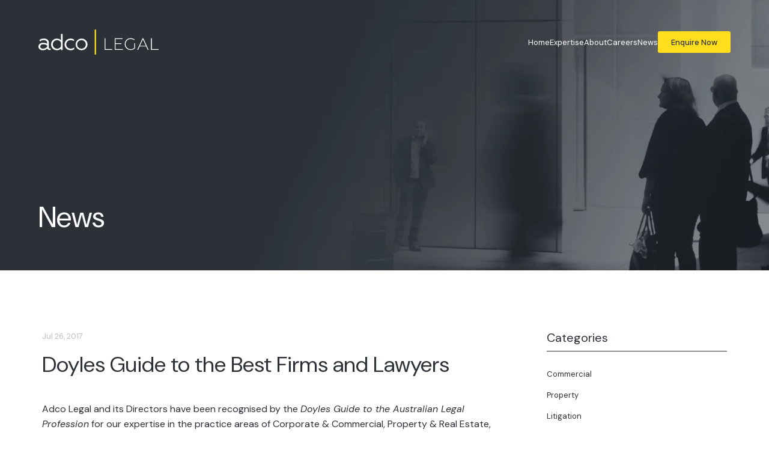

--- FILE ---
content_type: text/html; charset=UTF-8
request_url: https://adcolegal.com.au/news/doyles-guide-to-the-best-firms-and-lawyers/
body_size: 8711
content:


<!doctype html>
<!--[if lt IE 7]> <html class="no-js ie6 oldie" lang="en"> <![endif]-->
<!--[if IE 7]>    <html class="no-js ie7 oldie" lang="en"> <![endif]-->
<!--[if IE 8]>    <html class="no-js ie8 oldie" lang="en"> <![endif]-->
<!--[if IE 9]>    <html class="no-js ie9" lang="en"> <![endif]-->
<!--[if gt IE 9]><!--> <html class="no-js" lang="en"> <!--<![endif]-->

	<head>

		<meta charset="UTF-8">
		<meta http-equiv="X-UA-Compatible" content="IE=edge,chrome=1">
		<meta name="viewport" content="width=device-width, initial-scale=1">

		<link rel="preconnect" href="https://fonts.googleapis.com">
		<link rel="preconnect" href="https://fonts.gstatic.com" crossorigin>

		<title>Doyles Guide to the Best Firms and Lawyers - Adco Legal</title>
	<style>img:is([sizes="auto" i], [sizes^="auto," i]) { contain-intrinsic-size: 3000px 1500px }</style>
	<meta name="description" content="Adco Legal and its Directors have been recognised by the Doyles Guide to the Australian Legal Profession for our expertise in the practice areas of Corporate &amp; Commercial, Property &amp; Real Estate, Health &amp; Aged Care and Agribusiness. The Doyles Guide is a comprehensive and independent directory which showcases Australia’s&hellip;">
<meta name="robots" content="index, follow, max-snippet:-1, max-image-preview:large, max-video-preview:-1">
<link rel="canonical" href="https://adcolegal.com.au/news/doyles-guide-to-the-best-firms-and-lawyers/">
<meta property="og:url" content="https://adcolegal.com.au/news/doyles-guide-to-the-best-firms-and-lawyers/">
<meta property="og:site_name" content="Adco Legal">
<meta property="og:locale" content="en_AU">
<meta property="og:type" content="article">
<meta property="article:author" content="">
<meta property="article:publisher" content="">
<meta property="article:section" content="News">
<meta property="og:title" content="Doyles Guide to the Best Firms and Lawyers - Adco Legal">
<meta property="og:description" content="Adco Legal and its Directors have been recognised by the Doyles Guide to the Australian Legal Profession for our expertise in the practice areas of Corporate &amp; Commercial, Property &amp; Real Estate, Health &amp; Aged Care and Agribusiness. The Doyles Guide is a comprehensive and independent directory which showcases Australia’s&hellip;">
<meta property="fb:pages" content="">
<meta property="fb:admins" content="">
<meta property="fb:app_id" content="">
<meta name="twitter:card" content="summary">
<meta name="twitter:site" content="">
<meta name="twitter:creator" content="">
<meta name="twitter:title" content="Doyles Guide to the Best Firms and Lawyers - Adco Legal">
<meta name="twitter:description" content="Adco Legal and its Directors have been recognised by the Doyles Guide to the Australian Legal Profession for our expertise in the practice areas of Corporate &amp; Commercial, Property &amp; Real Estate, Health &amp; Aged Care and Agribusiness. The Doyles Guide is a comprehensive and independent directory which showcases Australia’s&hellip;">
<link rel='dns-prefetch' href='//cdnjs.cloudflare.com' />
<link rel='dns-prefetch' href='//cdn.jsdelivr.net' />
<link rel='dns-prefetch' href='//fonts.googleapis.com' />
<link rel="alternate" type="application/rss+xml" title="Adco Legal &raquo; Doyles Guide to the Best Firms and Lawyers Comments Feed" href="https://adcolegal.com.au/news/doyles-guide-to-the-best-firms-and-lawyers/feed/" />
<script type="text/javascript">
/* <![CDATA[ */
window._wpemojiSettings = {"baseUrl":"https:\/\/s.w.org\/images\/core\/emoji\/16.0.1\/72x72\/","ext":".png","svgUrl":"https:\/\/s.w.org\/images\/core\/emoji\/16.0.1\/svg\/","svgExt":".svg","source":{"concatemoji":"https:\/\/adcolegal.com.au\/wp-includes\/js\/wp-emoji-release.min.js?ver=6.8.3"}};
/*! This file is auto-generated */
!function(s,n){var o,i,e;function c(e){try{var t={supportTests:e,timestamp:(new Date).valueOf()};sessionStorage.setItem(o,JSON.stringify(t))}catch(e){}}function p(e,t,n){e.clearRect(0,0,e.canvas.width,e.canvas.height),e.fillText(t,0,0);var t=new Uint32Array(e.getImageData(0,0,e.canvas.width,e.canvas.height).data),a=(e.clearRect(0,0,e.canvas.width,e.canvas.height),e.fillText(n,0,0),new Uint32Array(e.getImageData(0,0,e.canvas.width,e.canvas.height).data));return t.every(function(e,t){return e===a[t]})}function u(e,t){e.clearRect(0,0,e.canvas.width,e.canvas.height),e.fillText(t,0,0);for(var n=e.getImageData(16,16,1,1),a=0;a<n.data.length;a++)if(0!==n.data[a])return!1;return!0}function f(e,t,n,a){switch(t){case"flag":return n(e,"\ud83c\udff3\ufe0f\u200d\u26a7\ufe0f","\ud83c\udff3\ufe0f\u200b\u26a7\ufe0f")?!1:!n(e,"\ud83c\udde8\ud83c\uddf6","\ud83c\udde8\u200b\ud83c\uddf6")&&!n(e,"\ud83c\udff4\udb40\udc67\udb40\udc62\udb40\udc65\udb40\udc6e\udb40\udc67\udb40\udc7f","\ud83c\udff4\u200b\udb40\udc67\u200b\udb40\udc62\u200b\udb40\udc65\u200b\udb40\udc6e\u200b\udb40\udc67\u200b\udb40\udc7f");case"emoji":return!a(e,"\ud83e\udedf")}return!1}function g(e,t,n,a){var r="undefined"!=typeof WorkerGlobalScope&&self instanceof WorkerGlobalScope?new OffscreenCanvas(300,150):s.createElement("canvas"),o=r.getContext("2d",{willReadFrequently:!0}),i=(o.textBaseline="top",o.font="600 32px Arial",{});return e.forEach(function(e){i[e]=t(o,e,n,a)}),i}function t(e){var t=s.createElement("script");t.src=e,t.defer=!0,s.head.appendChild(t)}"undefined"!=typeof Promise&&(o="wpEmojiSettingsSupports",i=["flag","emoji"],n.supports={everything:!0,everythingExceptFlag:!0},e=new Promise(function(e){s.addEventListener("DOMContentLoaded",e,{once:!0})}),new Promise(function(t){var n=function(){try{var e=JSON.parse(sessionStorage.getItem(o));if("object"==typeof e&&"number"==typeof e.timestamp&&(new Date).valueOf()<e.timestamp+604800&&"object"==typeof e.supportTests)return e.supportTests}catch(e){}return null}();if(!n){if("undefined"!=typeof Worker&&"undefined"!=typeof OffscreenCanvas&&"undefined"!=typeof URL&&URL.createObjectURL&&"undefined"!=typeof Blob)try{var e="postMessage("+g.toString()+"("+[JSON.stringify(i),f.toString(),p.toString(),u.toString()].join(",")+"));",a=new Blob([e],{type:"text/javascript"}),r=new Worker(URL.createObjectURL(a),{name:"wpTestEmojiSupports"});return void(r.onmessage=function(e){c(n=e.data),r.terminate(),t(n)})}catch(e){}c(n=g(i,f,p,u))}t(n)}).then(function(e){for(var t in e)n.supports[t]=e[t],n.supports.everything=n.supports.everything&&n.supports[t],"flag"!==t&&(n.supports.everythingExceptFlag=n.supports.everythingExceptFlag&&n.supports[t]);n.supports.everythingExceptFlag=n.supports.everythingExceptFlag&&!n.supports.flag,n.DOMReady=!1,n.readyCallback=function(){n.DOMReady=!0}}).then(function(){return e}).then(function(){var e;n.supports.everything||(n.readyCallback(),(e=n.source||{}).concatemoji?t(e.concatemoji):e.wpemoji&&e.twemoji&&(t(e.twemoji),t(e.wpemoji)))}))}((window,document),window._wpemojiSettings);
/* ]]> */
</script>
<style id='wp-emoji-styles-inline-css' type='text/css'>

	img.wp-smiley, img.emoji {
		display: inline !important;
		border: none !important;
		box-shadow: none !important;
		height: 1em !important;
		width: 1em !important;
		margin: 0 0.07em !important;
		vertical-align: -0.1em !important;
		background: none !important;
		padding: 0 !important;
	}
</style>
<link rel='stylesheet' id='wp-block-library-css' href='https://adcolegal.com.au/wp-includes/css/dist/block-library/style.min.css?ver=6.8.3' type='text/css' media='all' />
<style id='classic-theme-styles-inline-css' type='text/css'>
/*! This file is auto-generated */
.wp-block-button__link{color:#fff;background-color:#32373c;border-radius:9999px;box-shadow:none;text-decoration:none;padding:calc(.667em + 2px) calc(1.333em + 2px);font-size:1.125em}.wp-block-file__button{background:#32373c;color:#fff;text-decoration:none}
</style>
<style id='global-styles-inline-css' type='text/css'>
:root{--wp--preset--aspect-ratio--square: 1;--wp--preset--aspect-ratio--4-3: 4/3;--wp--preset--aspect-ratio--3-4: 3/4;--wp--preset--aspect-ratio--3-2: 3/2;--wp--preset--aspect-ratio--2-3: 2/3;--wp--preset--aspect-ratio--16-9: 16/9;--wp--preset--aspect-ratio--9-16: 9/16;--wp--preset--color--black: #000000;--wp--preset--color--cyan-bluish-gray: #abb8c3;--wp--preset--color--white: #ffffff;--wp--preset--color--pale-pink: #f78da7;--wp--preset--color--vivid-red: #cf2e2e;--wp--preset--color--luminous-vivid-orange: #ff6900;--wp--preset--color--luminous-vivid-amber: #fcb900;--wp--preset--color--light-green-cyan: #7bdcb5;--wp--preset--color--vivid-green-cyan: #00d084;--wp--preset--color--pale-cyan-blue: #8ed1fc;--wp--preset--color--vivid-cyan-blue: #0693e3;--wp--preset--color--vivid-purple: #9b51e0;--wp--preset--gradient--vivid-cyan-blue-to-vivid-purple: linear-gradient(135deg,rgba(6,147,227,1) 0%,rgb(155,81,224) 100%);--wp--preset--gradient--light-green-cyan-to-vivid-green-cyan: linear-gradient(135deg,rgb(122,220,180) 0%,rgb(0,208,130) 100%);--wp--preset--gradient--luminous-vivid-amber-to-luminous-vivid-orange: linear-gradient(135deg,rgba(252,185,0,1) 0%,rgba(255,105,0,1) 100%);--wp--preset--gradient--luminous-vivid-orange-to-vivid-red: linear-gradient(135deg,rgba(255,105,0,1) 0%,rgb(207,46,46) 100%);--wp--preset--gradient--very-light-gray-to-cyan-bluish-gray: linear-gradient(135deg,rgb(238,238,238) 0%,rgb(169,184,195) 100%);--wp--preset--gradient--cool-to-warm-spectrum: linear-gradient(135deg,rgb(74,234,220) 0%,rgb(151,120,209) 20%,rgb(207,42,186) 40%,rgb(238,44,130) 60%,rgb(251,105,98) 80%,rgb(254,248,76) 100%);--wp--preset--gradient--blush-light-purple: linear-gradient(135deg,rgb(255,206,236) 0%,rgb(152,150,240) 100%);--wp--preset--gradient--blush-bordeaux: linear-gradient(135deg,rgb(254,205,165) 0%,rgb(254,45,45) 50%,rgb(107,0,62) 100%);--wp--preset--gradient--luminous-dusk: linear-gradient(135deg,rgb(255,203,112) 0%,rgb(199,81,192) 50%,rgb(65,88,208) 100%);--wp--preset--gradient--pale-ocean: linear-gradient(135deg,rgb(255,245,203) 0%,rgb(182,227,212) 50%,rgb(51,167,181) 100%);--wp--preset--gradient--electric-grass: linear-gradient(135deg,rgb(202,248,128) 0%,rgb(113,206,126) 100%);--wp--preset--gradient--midnight: linear-gradient(135deg,rgb(2,3,129) 0%,rgb(40,116,252) 100%);--wp--preset--font-size--small: 13px;--wp--preset--font-size--medium: 20px;--wp--preset--font-size--large: 36px;--wp--preset--font-size--x-large: 42px;--wp--preset--spacing--20: 0.44rem;--wp--preset--spacing--30: 0.67rem;--wp--preset--spacing--40: 1rem;--wp--preset--spacing--50: 1.5rem;--wp--preset--spacing--60: 2.25rem;--wp--preset--spacing--70: 3.38rem;--wp--preset--spacing--80: 5.06rem;--wp--preset--shadow--natural: 6px 6px 9px rgba(0, 0, 0, 0.2);--wp--preset--shadow--deep: 12px 12px 50px rgba(0, 0, 0, 0.4);--wp--preset--shadow--sharp: 6px 6px 0px rgba(0, 0, 0, 0.2);--wp--preset--shadow--outlined: 6px 6px 0px -3px rgba(255, 255, 255, 1), 6px 6px rgba(0, 0, 0, 1);--wp--preset--shadow--crisp: 6px 6px 0px rgba(0, 0, 0, 1);}:where(.is-layout-flex){gap: 0.5em;}:where(.is-layout-grid){gap: 0.5em;}body .is-layout-flex{display: flex;}.is-layout-flex{flex-wrap: wrap;align-items: center;}.is-layout-flex > :is(*, div){margin: 0;}body .is-layout-grid{display: grid;}.is-layout-grid > :is(*, div){margin: 0;}:where(.wp-block-columns.is-layout-flex){gap: 2em;}:where(.wp-block-columns.is-layout-grid){gap: 2em;}:where(.wp-block-post-template.is-layout-flex){gap: 1.25em;}:where(.wp-block-post-template.is-layout-grid){gap: 1.25em;}.has-black-color{color: var(--wp--preset--color--black) !important;}.has-cyan-bluish-gray-color{color: var(--wp--preset--color--cyan-bluish-gray) !important;}.has-white-color{color: var(--wp--preset--color--white) !important;}.has-pale-pink-color{color: var(--wp--preset--color--pale-pink) !important;}.has-vivid-red-color{color: var(--wp--preset--color--vivid-red) !important;}.has-luminous-vivid-orange-color{color: var(--wp--preset--color--luminous-vivid-orange) !important;}.has-luminous-vivid-amber-color{color: var(--wp--preset--color--luminous-vivid-amber) !important;}.has-light-green-cyan-color{color: var(--wp--preset--color--light-green-cyan) !important;}.has-vivid-green-cyan-color{color: var(--wp--preset--color--vivid-green-cyan) !important;}.has-pale-cyan-blue-color{color: var(--wp--preset--color--pale-cyan-blue) !important;}.has-vivid-cyan-blue-color{color: var(--wp--preset--color--vivid-cyan-blue) !important;}.has-vivid-purple-color{color: var(--wp--preset--color--vivid-purple) !important;}.has-black-background-color{background-color: var(--wp--preset--color--black) !important;}.has-cyan-bluish-gray-background-color{background-color: var(--wp--preset--color--cyan-bluish-gray) !important;}.has-white-background-color{background-color: var(--wp--preset--color--white) !important;}.has-pale-pink-background-color{background-color: var(--wp--preset--color--pale-pink) !important;}.has-vivid-red-background-color{background-color: var(--wp--preset--color--vivid-red) !important;}.has-luminous-vivid-orange-background-color{background-color: var(--wp--preset--color--luminous-vivid-orange) !important;}.has-luminous-vivid-amber-background-color{background-color: var(--wp--preset--color--luminous-vivid-amber) !important;}.has-light-green-cyan-background-color{background-color: var(--wp--preset--color--light-green-cyan) !important;}.has-vivid-green-cyan-background-color{background-color: var(--wp--preset--color--vivid-green-cyan) !important;}.has-pale-cyan-blue-background-color{background-color: var(--wp--preset--color--pale-cyan-blue) !important;}.has-vivid-cyan-blue-background-color{background-color: var(--wp--preset--color--vivid-cyan-blue) !important;}.has-vivid-purple-background-color{background-color: var(--wp--preset--color--vivid-purple) !important;}.has-black-border-color{border-color: var(--wp--preset--color--black) !important;}.has-cyan-bluish-gray-border-color{border-color: var(--wp--preset--color--cyan-bluish-gray) !important;}.has-white-border-color{border-color: var(--wp--preset--color--white) !important;}.has-pale-pink-border-color{border-color: var(--wp--preset--color--pale-pink) !important;}.has-vivid-red-border-color{border-color: var(--wp--preset--color--vivid-red) !important;}.has-luminous-vivid-orange-border-color{border-color: var(--wp--preset--color--luminous-vivid-orange) !important;}.has-luminous-vivid-amber-border-color{border-color: var(--wp--preset--color--luminous-vivid-amber) !important;}.has-light-green-cyan-border-color{border-color: var(--wp--preset--color--light-green-cyan) !important;}.has-vivid-green-cyan-border-color{border-color: var(--wp--preset--color--vivid-green-cyan) !important;}.has-pale-cyan-blue-border-color{border-color: var(--wp--preset--color--pale-cyan-blue) !important;}.has-vivid-cyan-blue-border-color{border-color: var(--wp--preset--color--vivid-cyan-blue) !important;}.has-vivid-purple-border-color{border-color: var(--wp--preset--color--vivid-purple) !important;}.has-vivid-cyan-blue-to-vivid-purple-gradient-background{background: var(--wp--preset--gradient--vivid-cyan-blue-to-vivid-purple) !important;}.has-light-green-cyan-to-vivid-green-cyan-gradient-background{background: var(--wp--preset--gradient--light-green-cyan-to-vivid-green-cyan) !important;}.has-luminous-vivid-amber-to-luminous-vivid-orange-gradient-background{background: var(--wp--preset--gradient--luminous-vivid-amber-to-luminous-vivid-orange) !important;}.has-luminous-vivid-orange-to-vivid-red-gradient-background{background: var(--wp--preset--gradient--luminous-vivid-orange-to-vivid-red) !important;}.has-very-light-gray-to-cyan-bluish-gray-gradient-background{background: var(--wp--preset--gradient--very-light-gray-to-cyan-bluish-gray) !important;}.has-cool-to-warm-spectrum-gradient-background{background: var(--wp--preset--gradient--cool-to-warm-spectrum) !important;}.has-blush-light-purple-gradient-background{background: var(--wp--preset--gradient--blush-light-purple) !important;}.has-blush-bordeaux-gradient-background{background: var(--wp--preset--gradient--blush-bordeaux) !important;}.has-luminous-dusk-gradient-background{background: var(--wp--preset--gradient--luminous-dusk) !important;}.has-pale-ocean-gradient-background{background: var(--wp--preset--gradient--pale-ocean) !important;}.has-electric-grass-gradient-background{background: var(--wp--preset--gradient--electric-grass) !important;}.has-midnight-gradient-background{background: var(--wp--preset--gradient--midnight) !important;}.has-small-font-size{font-size: var(--wp--preset--font-size--small) !important;}.has-medium-font-size{font-size: var(--wp--preset--font-size--medium) !important;}.has-large-font-size{font-size: var(--wp--preset--font-size--large) !important;}.has-x-large-font-size{font-size: var(--wp--preset--font-size--x-large) !important;}
:where(.wp-block-post-template.is-layout-flex){gap: 1.25em;}:where(.wp-block-post-template.is-layout-grid){gap: 1.25em;}
:where(.wp-block-columns.is-layout-flex){gap: 2em;}:where(.wp-block-columns.is-layout-grid){gap: 2em;}
:root :where(.wp-block-pullquote){font-size: 1.5em;line-height: 1.6;}
</style>
<link rel='stylesheet' id='rpjc-theme-css' href='https://adcolegal.com.au/wp-content/themes/adcolegal/style.css?ver=1' type='text/css' media='all' />
<link rel='stylesheet' id='theme-fonts-css' href='//fonts.googleapis.com/css2?family=DM+Sans:ital,opsz,wght@0,9..40,100..1000;1,9..40,100..1000&#038;display=swap' type='text/css' media='all' />
<link rel='stylesheet' id='font-awesome-core-css' href='https://adcolegal.com.au/wp-content/themes/adcolegal/assets/fonts/fontawesome-6-4-2/css/fontawesome.min.css?ver=6.8.3' type='text/css' media='all' />
<link rel='stylesheet' id='font-awesome-brands-css' href='https://adcolegal.com.au/wp-content/themes/adcolegal/assets/fonts/fontawesome-6-4-2/css/brands.min.css?ver=6.8.3' type='text/css' media='all' />
<link rel='stylesheet' id='font-awesome-light-css' href='https://adcolegal.com.au/wp-content/themes/adcolegal/assets/fonts/fontawesome-6-4-2/css/light.min.css?ver=6.8.3' type='text/css' media='all' />
<link rel='stylesheet' id='font-awesome-solid-css' href='https://adcolegal.com.au/wp-content/themes/adcolegal/assets/fonts/fontawesome-6-4-2/css/solid.min.css?ver=6.8.3' type='text/css' media='all' />
<link rel='stylesheet' id='font-awesome-thin-css' href='https://adcolegal.com.au/wp-content/themes/adcolegal/assets/fonts/fontawesome-6-4-2/css/thin.min.css?ver=6.8.3' type='text/css' media='all' />
<link rel='stylesheet' id='font-awesome-regular-css' href='https://adcolegal.com.au/wp-content/themes/adcolegal/assets/fonts/fontawesome-6-4-2/css/regular.min.css?ver=6.8.3' type='text/css' media='all' />
<link rel='stylesheet' id='font-awesome-sharp-solid-css' href='https://adcolegal.com.au/wp-content/themes/adcolegal/assets/fonts/fontawesome-6-4-2/css/sharp-solid.min.css?ver=6.8.3' type='text/css' media='all' />
<link rel='stylesheet' id='font-awesome-sharp-regular-css' href='https://adcolegal.com.au/wp-content/themes/adcolegal/assets/fonts/fontawesome-6-4-2/css/sharp-regular.min.css?ver=6.8.3' type='text/css' media='all' />
<link rel='stylesheet' id='splide-css' href='//cdn.jsdelivr.net/npm/@splidejs/splide@4.1.4/dist/css/splide.min.css?ver=6.8.3' type='text/css' media='all' />
<script type="text/javascript" src="//cdnjs.cloudflare.com/ajax/libs/modernizr/2.8.3/modernizr.min.js?ver=2.8.3" id="modernizr-js"></script>
<script type="text/javascript" src="https://adcolegal.com.au/wp-includes/js/jquery/jquery.min.js?ver=3.7.1" id="jquery-core-js"></script>
<script type="text/javascript" src="https://adcolegal.com.au/wp-includes/js/jquery/jquery-migrate.min.js?ver=3.4.1" id="jquery-migrate-js"></script>
<link rel="https://api.w.org/" href="https://adcolegal.com.au/wp-json/" /><link rel="alternate" title="JSON" type="application/json" href="https://adcolegal.com.au/wp-json/wp/v2/posts/634" /><link rel='shortlink' href='https://adcolegal.com.au/?p=634' />
<link rel="alternate" title="oEmbed (JSON)" type="application/json+oembed" href="https://adcolegal.com.au/wp-json/oembed/1.0/embed?url=https%3A%2F%2Fadcolegal.com.au%2Fnews%2Fdoyles-guide-to-the-best-firms-and-lawyers%2F" />
<link rel="alternate" title="oEmbed (XML)" type="text/xml+oembed" href="https://adcolegal.com.au/wp-json/oembed/1.0/embed?url=https%3A%2F%2Fadcolegal.com.au%2Fnews%2Fdoyles-guide-to-the-best-firms-and-lawyers%2F&#038;format=xml" />
<link rel="icon" href="https://adcolegal.com.au/wp-content/uploads/2024/04/cropped-favicon-32x32.png" sizes="32x32" />
<link rel="icon" href="https://adcolegal.com.au/wp-content/uploads/2024/04/cropped-favicon-192x192.png" sizes="192x192" />
<link rel="apple-touch-icon" href="https://adcolegal.com.au/wp-content/uploads/2024/04/cropped-favicon-180x180.png" />
<meta name="msapplication-TileImage" content="https://adcolegal.com.au/wp-content/uploads/2024/04/cropped-favicon-270x270.png" />

<script async src='https://www.googletagmanager.com/gtag/js?id=G-8Z58PWY64P'></script><script>
window.dataLayer = window.dataLayer || [];
function gtag(){dataLayer.push(arguments);}gtag('js', new Date());
gtag('set', 'cookie_domain', 'auto');
gtag('set', 'cookie_flags', 'SameSite=None;Secure');

 gtag('config', 'G-8Z58PWY64P' , {});

</script>

		<!--[if lt IE 9]>
			<script type="text/javascript" src="//cdnjs.cloudflare.com/ajax/libs/html5shiv/3.7.2/html5shiv.min.js"></script>
			<script type="text/javascript" src="//cdnjs.cloudflare.com/ajax/libs/selectivizr/1.0.2/selectivizr-min.js"></script>
			<script type="text/javascript" src="//cdnjs.cloudflare.com/ajax/libs/respond.js/1.4.2/respond.js"></script>
		<![endif]-->

	</head>

	<body class="wp-singular post-template-default single single-post postid-634 single-format-standard wp-theme-adcolegal">

		
		<div id="wrapper" class="wrapper-header-b">

			
<header id="header-b" class="header">

	<div class="container">

		<div class="inner">

			<div class="logo">

				<a href="https://adcolegal.com.au"><img src="https://adcolegal.com.au/wp-content/themes/adcolegal/assets/img/logo-rev.svg" alt="Adco Legal"></a>

			</div>

			<nav>

				<ul id="main-menu" class="menu"><li id="menu-item-508" class="menu-item menu-item-type-post_type menu-item-object-page menu-item-home menu-item-508"><a href="https://adcolegal.com.au/">Home</a></li>
<li id="menu-item-518" class="menu-item menu-item-type-post_type menu-item-object-page menu-item-has-children menu-item-518"><a href="https://adcolegal.com.au/expertise/">Expertise</a>
<ul class="sub-menu">
	<li id="menu-item-521" class="menu-item menu-item-type-post_type menu-item-object-page menu-item-521"><a href="https://adcolegal.com.au/expertise/commercial/">Commercial</a></li>
	<li id="menu-item-520" class="menu-item menu-item-type-post_type menu-item-object-page menu-item-520"><a href="https://adcolegal.com.au/expertise/property/">Property</a></li>
	<li id="menu-item-519" class="menu-item menu-item-type-post_type menu-item-object-page menu-item-519"><a href="https://adcolegal.com.au/expertise/litigation/">Litigation</a></li>
</ul>
</li>
<li id="menu-item-116" class="menu-item menu-item-type-post_type menu-item-object-page menu-item-116"><a href="https://adcolegal.com.au/about/">About</a></li>
<li id="menu-item-117" class="menu-item menu-item-type-post_type menu-item-object-page menu-item-117"><a href="https://adcolegal.com.au/careers/">Careers</a></li>
<li id="menu-item-24" class="menu-item menu-item-type-post_type menu-item-object-page current_page_parent menu-item-24"><a href="https://adcolegal.com.au/news/">News</a></li>
<li id="menu-item-22" class="menu-btn menu-item menu-item-type-post_type menu-item-object-page menu-item-22"><a href="https://adcolegal.com.au/contact/">Enquire Now</a></li>
</ul>
			</nav>

		</div>

	</div>

</header>

	

<div class="hero hero-a">

	<div class="inner">

		<div class="container">

			
				<h2>News</h2>

			
		</div>

	</div>

	
		<div class="image" style="background-image: url(https://adcolegal.com.au/wp-content/themes/adcolegal/assets/img/hero_default.webp);"></div>

	
</div>

	

<div class="main" id="main">

	<div class="container">

		<div class="content post-detail-a">

			<article class="post-634 post type-post status-publish format-standard hentry category-news" id="post-634" itemscope="" itemtype="http://schema.org/BlogPosting">

				
				<header class="post-header">

					<time datetime="2017-07-26T09:48:37+09:30" class="post-date updated" itemprop="datePublished">Jul 26, 2017</time>

					<h1 class="entry-title" itemprop="name headline">Doyles Guide to the Best Firms and Lawyers</h1>

				</header>

				
				
					<p>Adco Legal and its Directors have been recognised by the <em>Doyles Guide to the Australian Legal Profession</em> for our expertise in the practice areas of Corporate &amp; Commercial, Property &amp; Real Estate, Health &amp; Aged Care and Agribusiness.</p>
<p>The <em>Doyles Guide</em> is a comprehensive and independent directory which showcases Australia’s best firms and lawyers. It is compiled based on the findings of extensive surveys and interviews conducted among clients, industry peers and relevant industry bodies.</p>
<h2>Property &amp; Real Estate</h2>
<p>In the 2017 edition of the <em>Doyles Guide</em>, Adco Legal was proudly recognised as a leading Property &amp; Real Estate Law Firm, achieving a prestigious Third Tier status.</p>
<p>In addition to this ranking, in the 2015, 2016 and 2017 editions of the <em>Doyles Guide</em> our Directors, Con Andonis and Adam Crittenden, have been recommended as leading Property &amp; Real Estate Lawyers.</p>
<h2>Corporate &amp; Commercial</h2>
<p>Our company has also been recognised by the <em>Doyles Guide </em>for its Corporate &amp; Commercial expertise in South Australia.</p>
<p>Con Andonis and Adam Crittenden also achieved Recommended Commercial Lawyer status in 2017.</p>
<h2>Health &amp; Aged Care</h2>
<p>Adco Legal and its Directors were further recognised by the <em>Doyles Guide</em> for their work in commercial, transactional and regulatory matters in Adelaide’s Health &amp; Aged Care industry.</p>
<p>The 2017 <em>Doyles Guide </em>listed Adco Legal as a leading Health &amp; Aged Care Law Firm, rewarding the company with Third Tier status.</p>
<p>At the same time, congratulations were in order for Directors Con Andonis and Adam Crittenden for their further recommendations as leading Health &amp; Aged Care lawyers.</p>
<p>Our company acts for major national pharmacy groups, medical specialists and other health related professionals and private hospitals.</p>
<h2>Agribusiness</h2>
<p>Adco Legal was especially proud to have been recognised for their expertise in Adelaide’s Agribusiness industry. In 2017, the company was recommended as a leading Agribusiness Law Firm in South Australia.</p>
<p>Our company’s clients include Australia’s largest agricultural property developers. With a key focus on the fresh food sector, our company has assisted our clients in projects relating to horticultural properties and agricultural assets.</p>
<p>For further information on our expertise, please click <a href="http://www.adcolegal.com.au/expertise/">here</a>.</p>

				
				
				

<div class="post-share">

	<ul>
		<li><a href="mailto:?subject=Doyles Guide to the Best Firms and Lawyers&body=https://adcolegal.com.au/news/doyles-guide-to-the-best-firms-and-lawyers/" target="_blank"><i class="fa-solid fa-envelope"></i> <span>Send</span></a></li>
		<li><a href="http://www.facebook.com/sharer/sharer.php?u=https://adcolegal.com.au/news/doyles-guide-to-the-best-firms-and-lawyers/" target="_blank"><i class="fa-brands fa-square-facebook"></i> <span>Share</span></a></li>
		<li><a href="http://twitter.com/share?text=Doyles Guide to the Best Firms and Lawyers&url=https://adcolegal.com.au/news/doyles-guide-to-the-best-firms-and-lawyers/" target="_blank"><i class="fa-brands fa-x-twitter"></i> <span>Share</span></a></li>
	</ul>

</div>

			</article>

			

	<div class="related-posts related-posts-b">

		<h2>Related Posts</h2>

		<div class="posts-container">

			
				<article>

					<figure>

						<a href="https://adcolegal.com.au/litigation/doyles-guide-to-lawyers-in-australia-commercial-litigation-dispute-resolution-justin-sharman/">

							
								<img width="720" height="500" src="https://adcolegal.com.au/wp-content/uploads/2024/06/JustinSharman-Post-002-720x500.jpg" class="attachment-blog-thumb-d size-blog-thumb-d wp-post-image" alt="" decoding="async" fetchpriority="high" />
							
						</a>

					</figure>

					<header>

						<h3 class="entry-title"><a href="https://adcolegal.com.au/litigation/doyles-guide-to-lawyers-in-australia-commercial-litigation-dispute-resolution-justin-sharman/">Doyle&#8217;s Guide to Lawyers in Australia &#8211; Commercial Litigation &#038; Dispute Resolution &#8211; Justin Sharman</a></h3>

						<time datetime="2024-06-24T10:20:49+09:30" class="post-date updated">Jun 24, 2024</time>

					</header>

				</article>

			
				<article>

					<figure>

						<a href="https://adcolegal.com.au/commercial/pps-check-up/">

							
								<img src="https://adcolegal.com.au/wp-content/themes/adcolegal/assets/img/placeholder_720x500.webp" alt="">

							
						</a>

					</figure>

					<header>

						<h3 class="entry-title"><a href="https://adcolegal.com.au/commercial/pps-check-up/">PPS CHECK-UP</a></h3>

						<time datetime="2019-03-14T21:30:37+10:30" class="post-date updated">Mar 14, 2019</time>

					</header>

				</article>

			
				<article>

					<figure>

						<a href="https://adcolegal.com.au/news/best-lawyers-in-australia/">

							
								<img src="https://adcolegal.com.au/wp-content/themes/adcolegal/assets/img/placeholder_720x500.webp" alt="">

							
						</a>

					</figure>

					<header>

						<h3 class="entry-title"><a href="https://adcolegal.com.au/news/best-lawyers-in-australia/">Best Lawyers in Australia</a></h3>

						<time datetime="2015-07-26T10:02:58+09:30" class="post-date updated">Jul 26, 2015</time>

					</header>

				</article>

			
				<article>

					<figure>

						<a href="https://adcolegal.com.au/property/important-changes-to-the-retail-and-commercial-leases-act-1995-sa/">

							
								<img src="https://adcolegal.com.au/wp-content/themes/adcolegal/assets/img/placeholder_720x500.webp" alt="">

							
						</a>

					</figure>

					<header>

						<h3 class="entry-title"><a href="https://adcolegal.com.au/property/important-changes-to-the-retail-and-commercial-leases-act-1995-sa/">Important changes to the Retail and Commercial Leases Act 1995 (SA)</a></h3>

						<time datetime="2020-02-06T14:36:03+10:30" class="post-date updated">Feb 6, 2020</time>

					</header>

				</article>

			
		</div>

	</div>


			
				<div class="backtoblog">

					<a href="https://adcolegal.com.au/news/" class="btn back">Back to News</a>

				</div>

			
		</div>

		
<div id="sidebar-blog" class="sidebar sidebar-a">

	<aside id="categories-2" class="widget widget_categories"><h3 class="widget-title">Categories</h3>
			<ul>
					<li class="cat-item cat-item-7"><a href="https://adcolegal.com.au/category/commercial/">Commercial</a>
</li>
	<li class="cat-item cat-item-8"><a href="https://adcolegal.com.au/category/property/">Property</a>
</li>
	<li class="cat-item cat-item-9"><a href="https://adcolegal.com.au/category/litigation/">Litigation</a>
</li>
	<li class="cat-item cat-item-10"><a href="https://adcolegal.com.au/category/news/">News</a>
</li>
			</ul>

			</aside>
</div>

	</div>

</div>

	


			
			

			
<footer id="footer-c" class="footer">

	<div class="footer-main">

		<div class="container">

			<div class="footer-r">

				<div class="widgets">

					<div class="widget">
						
						<nav class="menu-footer-1-container"><ul id="menu-footer-1" class="menu"><li id="menu-item-120" class="menu-item menu-item-type-post_type menu-item-object-page menu-item-home menu-item-120"><a href="https://adcolegal.com.au/">Home</a></li>
<li id="menu-item-122" class="menu-item menu-item-type-post_type menu-item-object-page menu-item-122"><a href="https://adcolegal.com.au/about/">About</a></li>
<li id="menu-item-509" class="menu-item menu-item-type-post_type menu-item-object-page menu-item-509"><a href="https://adcolegal.com.au/careers/">Careers</a></li>
<li id="menu-item-121" class="menu-item menu-item-type-post_type menu-item-object-page current_page_parent menu-item-121"><a href="https://adcolegal.com.au/news/">News</a></li>
<li id="menu-item-123" class="menu-item menu-item-type-post_type menu-item-object-page menu-item-123"><a href="https://adcolegal.com.au/contact/">Contact</a></li>
</ul></nav>
					</div>

					<div class="widget">

						<nav class="menu-footer-2-container"><ul id="menu-footer-2" class="menu"><li id="menu-item-494" class="menu-item menu-item-type-post_type menu-item-object-page menu-item-has-children menu-item-494"><a href="https://adcolegal.com.au/expertise/">Expertise</a>
<ul class="sub-menu">
	<li id="menu-item-517" class="menu-item menu-item-type-post_type menu-item-object-page menu-item-517"><a href="https://adcolegal.com.au/expertise/commercial/">Commercial</a></li>
	<li id="menu-item-516" class="menu-item menu-item-type-post_type menu-item-object-page menu-item-516"><a href="https://adcolegal.com.au/expertise/property/">Property</a></li>
	<li id="menu-item-515" class="menu-item menu-item-type-post_type menu-item-object-page menu-item-515"><a href="https://adcolegal.com.au/expertise/litigation/">Litigation</a></li>
</ul>
</li>
</ul></nav>
					</div>

					<div class="widget">

						
					</div>

				</div>

			</div>

			<div class="footer-l">

				<div class="logo">

					<img src="https://adcolegal.com.au/wp-content/themes/adcolegal/assets/img/logo-rev.svg" alt="Adco Legal">

					
						<div class="social">

							<a href="https://www.linkedin.com/company/adco-legal/" target="_blank"><i class="fa-brands fa-linkedin"></i> adcolegal</a>

						</div>

					
				</div>

				<div class="footer-contact">

					

	<div class="locations">

		
			
			<div class="location">

				<div itemscope itemtype="http://schema.org/LocalBusiness" class="contacts-labels">

					<h6 itemprop="name"><span>Adco Legal - </span>Adelaide Office (Head Office)</h6>

					
						<p itemprop="address">Ground Floor, 262-266 Pirie Street <br />
Adelaide SA 5000</p>

					
					
						<p>P: <a href="tel:0870894000"><span itemprop="telephone">08 7089 4000</span></a></p>

					
					
						<p>E: <a href="mailto:admin@adcolegal.com.au"><span itemprop="email">admin@adcolegal.com.au</span></a></p>

					
				</div>

			</div>

		
			
			<div class="location">

				<div itemscope itemtype="http://schema.org/LocalBusiness" class="contacts-labels">

					<h6 itemprop="name"><span>Adco Legal - </span>Sydney Office</h6>

					
						<p itemprop="address">60 Martin Place, <br />
Sydney NSW 2000</p>

					
					
						<p>P: <a href="tel:0870894000"><span itemprop="telephone">08 7089 4000</span></a></p>

					
					
						<p>E: <a href="mailto:admin@adcolegal.com.au"><span itemprop="email">admin@adcolegal.com.au</span></a></p>

					
				</div>

			</div>

		
	</div>


				</div>

			</div>

		</div>

	</div>

	<div class="footer-bottom">

		<div class="container">

			<div class="footer-l">
				
				<nav class="menu-footer-bottom-container"><ul id="menu-footer-bottom" class="menu"><li id="menu-item-132" class="menu-item menu-item-type-post_type menu-item-object-page menu-item-privacy-policy menu-item-132"><a rel="privacy-policy" href="https://adcolegal.com.au/privacy-policy/">Privacy Policy</a></li>
<li id="menu-item-131" class="menu-item menu-item-type-post_type menu-item-object-page menu-item-131"><a href="https://adcolegal.com.au/limited-liability-statement/">Limited Liability Statement &#038; Disclaimers</a></li>
</ul></nav>			
			</div>

			<div class="footer-r">
			
				<div class="copyright">&copy; 2026 Adco Legal</div>
			
				<div class="credit"><a href="https://argon.com.au/adelaide-website-design" rel="nofollow" target="_blank">Website</a> by <a href="https://argon.com.au" rel="nofollow" target="_blank">Argon</a></div>
			
			</div>

		</div>

	</div>

</footer>

		</div> <!-- END wrapper -->

		
<div class="site-search">

	
<div class="searchform">

	<form action="https://adcolegal.com.au" method="get">

		<input type="text" class="s" name="s" placeholder="Search..." autocomplete="off">

		<button type="submit"><i class="fa-regular fa-magnifying-glass"></i></button>

	</form>

</div>
	
	<div class="site-search-close">

		<span></span>
		<span></span>

	</div>

</div>

		<script type="speculationrules">
{"prefetch":[{"source":"document","where":{"and":[{"href_matches":"\/*"},{"not":{"href_matches":["\/wp-*.php","\/wp-admin\/*","\/wp-content\/uploads\/*","\/wp-content\/*","\/wp-content\/plugins\/*","\/wp-content\/themes\/adcolegal\/*","\/*\\?(.+)"]}},{"not":{"selector_matches":"a[rel~=\"nofollow\"]"}},{"not":{"selector_matches":".no-prefetch, .no-prefetch a"}}]},"eagerness":"conservative"}]}
</script>
<script type="text/javascript" src="//cdnjs.cloudflare.com/ajax/libs/magnific-popup.js/1.1.0/jquery.magnific-popup.min.js?ver=1.1.0" id="magnific-popup-js"></script>
<script type="text/javascript" src="//cdn.jsdelivr.net/npm/@splidejs/splide@4.1.4/dist/js/splide.min.js?ver=6.8.3" id="splide-js"></script>
<script type="text/javascript" src="//cdnjs.cloudflare.com/ajax/libs/fitvids/1.2.0/jquery.fitvids.js?ver=1.2.0" id="fitvids-js"></script>
<script type="text/javascript" src="https://adcolegal.com.au/wp-content/themes/adcolegal/assets/js/scripts.min.js?ver=1" id="theme-misc-js"></script>

	</body>

</html>


--- FILE ---
content_type: text/css
request_url: https://adcolegal.com.au/wp-content/themes/adcolegal/style.css?ver=1
body_size: 17690
content:
/*!
Theme Name:     ADCO Legal
Description:
Author:         Argon
Author URI:     https://argon.com.au/
Version:        1.0
*/:root{--color1:               #FFDE1E;--color2:               #EBC800;--color3:               #2C3137;--color4:               #F2F2F2;--text-color:           #2C3137;--text-base-size:        16px;--base-line-height:      1.612;--base-type-spacing:     1.875rem;--font-family-primary:   "DM Sans", Helvetica, Arial, sans-serif;--font-family-secondary: var(--font-family-primary);--font-family-headings:  var(--font-family-secondary);--headings-color:        var(--text-color);--hr-color:              #BDBDBD}html{font-family:sans-serif;line-height:1.15;-ms-text-size-adjust:100%;-webkit-text-size-adjust:100%}body{margin:0}article,aside,footer,header,nav,section{display:block}h1{font-size:2em;margin:0.67em 0}figcaption,figure,main{display:block}figure{margin:1em 2.5rem}hr{box-sizing:content-box;height:0;overflow:visible}pre{font-family:monospace, monospace;font-size:1em}a{background-color:transparent;-webkit-text-decoration-skip:objects}a:active,a:hover{outline-width:0}abbr[title]{border-bottom:none;text-decoration:underline;text-decoration:underline dotted}b,strong{font-weight:inherit}b,strong{font-weight:bolder}code,kbd,samp{font-family:monospace, monospace;font-size:1em}dfn{font-style:italic}mark{background-color:#ff0;color:#000}small{font-size:80%}sub,sup{font-size:75%;line-height:0;position:relative;vertical-align:baseline}sub{bottom:-0.25em}sup{top:-0.5em}audio,video{display:inline-block}audio:not([controls]){display:none;height:0}img{border-style:none}svg:not(:root){overflow:hidden}button,input,optgroup,select,textarea{font-family:sans-serif;font-size:100%;line-height:1.15;margin:0}button,input{overflow:visible}button,select{text-transform:none}button,html [type="button"],[type="reset"],[type="submit"]{-webkit-appearance:button}button::-moz-focus-inner,[type="button"]::-moz-focus-inner,[type="reset"]::-moz-focus-inner,[type="submit"]::-moz-focus-inner{border-style:none;padding:0}button:-moz-focusring,[type="button"]:-moz-focusring,[type="reset"]:-moz-focusring,[type="submit"]:-moz-focusring{outline:1px dotted ButtonText}fieldset{border:1px solid #c0c0c0;margin:0 2px;padding:0.35em 0.625em 0.75em}legend{box-sizing:border-box;color:inherit;display:table;max-width:100%;padding:0;white-space:normal}progress{display:inline-block;vertical-align:baseline}textarea{overflow:auto}[type="checkbox"],[type="radio"]{box-sizing:border-box;padding:0}[type="number"]::-webkit-inner-spin-button,[type="number"]::-webkit-outer-spin-button{height:auto}[type="search"]{-webkit-appearance:textfield;outline-offset:-2px}[type="search"]::-webkit-search-cancel-button,[type="search"]::-webkit-search-decoration{-webkit-appearance:none}::-webkit-file-upload-button{-webkit-appearance:button;font:inherit}details,menu{display:block}summary{display:list-item}canvas{display:inline-block}template{display:none}[hidden]{display:none}::-moz-selection{background:var(--color1);color:#000;text-shadow:none}::selection{background:var(--color1);color:#000;text-shadow:none}a{color:var(--text-color);text-decoration:underline;text-underline-offset:0.2em;transition:all 0.2s ease-in-out}a:hover{-webkit-text-decoration-color:var(--color1);text-decoration-color:var(--color1)}a:focus{outline:none}h1,h2,.main .main-title h1,.main .main-title h2,h3,h4,h5,h6{margin:calc(var(--base-type-spacing) * 1.2) 0 var(--base-type-spacing);font-family:var(--font-family-headings);font-weight:400;color:var(--headings-color);line-height:1.2;text-rendering:optimizelegibility}h1.subtitle,h2.subtitle,.main .main-title h1.subtitle,.main .main-title h2.subtitle,.main .main-title .section-logo-scroller h2,.section-logo-scroller .main .main-title h2,.section-logo-scroller h2,h3.subtitle,h4.subtitle,h5.subtitle,h6.subtitle{font-size:.8125rem;font-weight:400;letter-spacing:0.1em;text-transform:uppercase;color:#818386 !important}h1:first-child,h2:first-child,.main .main-title h1:first-child,.main .main-title h2:first-child,h3:first-child,h4:first-child,h5:first-child,h6:first-child{margin-top:0}h1{font-size:2.25rem}h2,.main .main-title h1,.main .main-title h2{font-size:1.875rem}h3{font-size:1.5rem}h4{font-size:1.25rem}h5{font-size:1rem;font-weight:600}h6{font-size:1rem;font-style:italic}.attention{margin:2.5rem 0;font-size:1.25rem}.attention:first-child{margin-top:0}p{margin:0 0 var(--base-type-spacing)}ul{padding:0;margin:0 0 var(--base-type-spacing) var(--base-type-spacing)}ul li{margin-bottom:.625rem}ul li ul{margin-top:.625rem}ol{padding:0;margin:0 0 var(--base-type-spacing) var(--base-type-spacing)}ol li{margin-bottom:.625rem}ol li ol{margin-top:.625rem}strong{font-weight:600}em{font-style:italic}abbr{cursor:help}hr{height:0;margin:3.75rem 0;border:0;border-top:1px solid var(--hr-color);border-bottom:1px solid transparent}blockquote{padding:2.5rem 0 2.5rem 1.875rem;margin:3.75rem 0;background:none;border-left:.625rem solid var(--color1);font-style:normal;font-size:1.25rem;line-height:1.3}blockquote>*:last-child{margin-bottom:0}blockquote footer,blockquote small,blockquote cite{display:block;margin:0 0 var(--base-type-spacing);font-weight:600;font-size:.8125rem;font-style:normal;text-transform:uppercase}blockquote footer span,blockquote small span,blockquote cite span{font-weight:normal}@media (min-width: 768px){blockquote{padding:2.5rem 0 2.5rem 3.125rem}}.wp-block-pullquote{padding:0;margin-left:0;margin-right:0;text-align:left}.wp-block-pullquote p{font-size:1.25rem}address{display:block;margin-bottom:var(--base-type-spacing);font-style:normal}table{max-width:100%;border-collapse:collapse;border-spacing:0}table.table,table.wp-block-table{width:100%;margin:0 0 var(--base-type-spacing);background:#FFF;font-size:1rem}table.table th,table.table td,table.wp-block-table th,table.wp-block-table td{padding:1.25rem;text-align:left;vertical-align:top}table.table th,table.wp-block-table th{font-weight:600}table.table thead th,table.wp-block-table thead th{vertical-align:bottom;background-color:var(--color3);color:#FFF;font-weight:400}table.table tbody tr th,table.table tbody tr td,table.wp-block-table tbody tr th,table.wp-block-table tbody tr td{border-bottom:1px solid var(--color4)}table.table tbody tr:nth-child(even) th,table.table tbody tr:nth-child(even) td,table.wp-block-table tbody tr:nth-child(even) th,table.wp-block-table tbody tr:nth-child(even) td{background-color:var(--color4)}table.table caption+thead tr:first-child th,table.table caption+thead tr:first-child td,table.table colgroup+thead tr:first-child th,table.table colgroup+thead tr:first-child td,table.table thead:first-child tr:first-child th,table.table thead:first-child tr:first-child td,table.wp-block-table caption+thead tr:first-child th,table.wp-block-table caption+thead tr:first-child td,table.wp-block-table colgroup+thead tr:first-child th,table.wp-block-table colgroup+thead tr:first-child td,table.wp-block-table thead:first-child tr:first-child th,table.wp-block-table thead:first-child tr:first-child td{border-top:0}table.table tbody+tbody,table.wp-block-table tbody+tbody{border-top:2px solid var(--color4)}label{font-weight:700;margin:0 0 .1875rem}label.required::after{content:"*"}input[type="color"],input[type="date"],input[type="datetime"],input[type="datetime-local"],input[type="email"],input[type="month"],input[type="number"],input[type="password"],input[type="search"],input[type="tel"],input[type="text"],input[type="time"],input[type="url"],input[type="week"],input:not([type]),textarea,select[multiple="multiple"],select{-webkit-appearance:none;-moz-appearance:none;appearance:none;width:100%;height:3.4375rem;padding:0 1.25rem;outline:none;font-size:1rem;font-family:var(--font-family-primary);color:var(--text-color);border:1px solid var(--hr-color);background:#FFF;border-radius:0;box-shadow:none;line-height:1}select{height:3.4375rem;padding:0 2.5rem 0 1.25rem;background:#fff url(assets/img/select-arrow.svg) no-repeat right .9375rem center/14px 16px}input[type="radio"],input[type="checkbox"]{margin:0;cursor:pointer}input[type="search"]{-webkit-appearance:none;-moz-appearance:none;appearance:none}textarea{width:100%;height:9.375rem;padding:.9375rem 1.25rem;resize:vertical;overflow:auto}select[multiple],select[size]{height:auto}::-moz-focus-inner{border:0;padding:0}button,.button,.btn,.commentlist li.comment .reply a,.post-share ul li a,input[type="button"],input[type="reset"],input[type="submit"],.wp-block-button__link{padding:0.9em 1.7em;display:inline-block;font-weight:500;font-family:var(--font-family-secondary);vertical-align:middle;cursor:pointer;color:var(--color3);text-align:center;text-decoration:none;text-transform:none;font-size:.8125rem;line-height:1;border:1px solid var(--color3);border-radius:.1875rem;letter-spacing:0;background:none;-webkit-appearance:none;-moz-appearance:none;appearance:none;transition:all 0.2s ease-in-out}button.large,.button.large,.btn.large,.commentlist li.comment .reply a.large,.post-share ul li a.large,input[type="button"].large,input[type="reset"].large,input[type="submit"].large,.wp-block-button__link.large{font-size:1.25rem}button.arrow,.button.arrow,.btn.arrow,.commentlist li.comment .reply a.arrow,.post-share ul li a.arrow,input[type="button"].arrow,input[type="reset"].arrow,input[type="submit"].arrow,.wp-block-button__link.arrow{display:-ms-inline-flexbox;display:inline-flex;-ms-flex-align:center;align-items:center;gap:.625rem}button.arrow:after,.button.arrow:after,.btn.arrow:after,.commentlist li.comment .reply a.arrow:after,.post-share ul li a.arrow:after,input[type="button"].arrow:after,input[type="reset"].arrow:after,input[type="submit"].arrow:after,.wp-block-button__link.arrow:after{content:'\f061';font-family:'Font Awesome 6 Pro';font-weight:400;font-size:.6875rem;line-height:1}button.back,.button.back,.btn.back,.commentlist li.comment .reply a.back,.post-share ul li a.back,input[type="button"].back,input[type="reset"].back,input[type="submit"].back,.wp-block-button__link.back{display:-ms-inline-flexbox;display:inline-flex;-ms-flex-align:center;align-items:center;gap:.625rem}button.back:before,.button.back:before,.btn.back:before,.commentlist li.comment .reply a.back:before,.post-share ul li a.back:before,input[type="button"].back:before,input[type="reset"].back:before,input[type="submit"].back:before,.wp-block-button__link.back:before{content:'\f060';font-family:'Font Awesome 6 Pro';font-weight:400;font-size:.6875rem;line-height:1}button:hover,button:active,.button:hover,.button:active,.btn:hover,.commentlist li.comment .reply a:hover,.post-share ul li a:hover,.btn:active,.commentlist li.comment .reply a:active,.post-share ul li a:active,input[type="button"]:hover,input[type="button"]:active,input[type="reset"]:hover,input[type="reset"]:active,input[type="submit"]:hover,input[type="submit"]:active,.wp-block-button__link:hover,.wp-block-button__link:active{color:#FFF;text-decoration:none;background:var(--color3)}button.alt,.button.alt,div.gform_wrapper.gravity-theme.gravity-theme div.gform_footer input.button.gform_button[type="submit"],.btn.alt,div.gform_wrapper.gravity-theme.gravity-theme div.gform_footer input.btn.gform_button[type="submit"],.commentlist li.comment .reply a.alt,.post-share ul li a.alt,input[type="button"].alt,div.gform_wrapper.gravity-theme.gravity-theme div.gform_footer input.gform_button[type="button"][type="submit"],input[type="reset"].alt,div.gform_wrapper.gravity-theme.gravity-theme div.gform_footer input.gform_button[type="reset"][type="submit"],input[type="submit"].alt,div.gform_wrapper.gravity-theme.gravity-theme div.gform_footer input.gform_button[type="submit"],.wp-block-button__link.alt,div.gform_wrapper.gravity-theme.gravity-theme div.gform_footer input.wp-block-button__link.gform_button[type="submit"]{border-color:var(--color1);background:var(--color1);color:var(--text-color)}button.alt:hover,button.alt:active,.button.alt:hover,div.gform_wrapper.gravity-theme.gravity-theme div.gform_footer input.button.gform_button:hover[type="submit"],.button.alt:active,div.gform_wrapper.gravity-theme.gravity-theme div.gform_footer input.button.gform_button:active[type="submit"],.btn.alt:hover,div.gform_wrapper.gravity-theme.gravity-theme div.gform_footer input.btn.gform_button:hover[type="submit"],.commentlist li.comment .reply a.alt:hover,.post-share ul li a.alt:hover,.btn.alt:active,div.gform_wrapper.gravity-theme.gravity-theme div.gform_footer input.btn.gform_button:active[type="submit"],.commentlist li.comment .reply a.alt:active,.post-share ul li a.alt:active,input[type="button"].alt:hover,div.gform_wrapper.gravity-theme.gravity-theme div.gform_footer input.gform_button[type="button"]:hover[type="submit"],input[type="button"].alt:active,div.gform_wrapper.gravity-theme.gravity-theme div.gform_footer input.gform_button[type="button"]:active[type="submit"],input[type="reset"].alt:hover,div.gform_wrapper.gravity-theme.gravity-theme div.gform_footer input.gform_button[type="reset"]:hover[type="submit"],input[type="reset"].alt:active,div.gform_wrapper.gravity-theme.gravity-theme div.gform_footer input.gform_button[type="reset"]:active[type="submit"],input[type="submit"].alt:hover,div.gform_wrapper.gravity-theme.gravity-theme div.gform_footer input.gform_button[type="submit"]:hover,input[type="submit"].alt:active,div.gform_wrapper.gravity-theme.gravity-theme div.gform_footer input.gform_button[type="submit"]:active,.wp-block-button__link.alt:hover,div.gform_wrapper.gravity-theme.gravity-theme div.gform_footer input.wp-block-button__link.gform_button:hover[type="submit"],.wp-block-button__link.alt:active,div.gform_wrapper.gravity-theme.gravity-theme div.gform_footer input.wp-block-button__link.gform_button:active[type="submit"]{border-color:var(--color2);background:var(--color2)}button:disabled,.button:disabled,.btn:disabled,.commentlist li.comment .reply a:disabled,.post-share ul li a:disabled,input[type="button"]:disabled,input[type="reset"]:disabled,input[type="submit"]:disabled,.wp-block-button__link:disabled{cursor:not-allowed;opacity:0.5}@media (min-width: 768px){button.large,.button.large,.btn.large,.commentlist li.comment .reply a.large,.post-share ul li a.large,input[type="button"].large,input[type="reset"].large,input[type="submit"].large,.wp-block-button__link.large{font-size:1.5rem}}input[type="image"]{border:0}.alert-success,.alert-notice,.alert-error,.gform_confirmation_message,#cancel-comment-reply-link{display:block;margin:0 0 var(--base-type-spacing);padding:.625rem 1.25rem;border:none;border-radius:0;font-size:1rem;font-weight:400;background:var(--color4);color:var(--text-color);border-left:.25rem solid transparent}.alert-success strong,.alert-notice strong,.alert-error strong,.gform_confirmation_message strong,#cancel-comment-reply-link strong{font-weight:600}.alert-success ul,.alert-notice ul,.alert-error ul,.gform_confirmation_message ul,#cancel-comment-reply-link ul{margin:0}.alert-success ul li,.alert-notice ul li,.alert-error ul li,.gform_confirmation_message ul li,#cancel-comment-reply-link ul li{display:block;margin:0}.alert-success .fa,.alert-notice .fa,.alert-error .fa,.gform_confirmation_message .fa,#cancel-comment-reply-link .fa{margin-right:.1875rem}.alert-success,.gform_confirmation_message{border-left-color:#8FAE1B}.alert-success .fa,.gform_confirmation_message .fa{color:#8FAE1B}.alert-notice{border-left-color:#1E85BE}.alert-notice .fa{color:#1E85BE}.alert-error,#cancel-comment-reply-link{border-left-color:#B81C23}.alert-error .fa,#cancel-comment-reply-link .fa{color:#B81C23}.form-row{margin:0 0 1.25rem}div.gform_wrapper.gravity-theme.gravity-theme{max-width:100%;margin:0}div.gform_wrapper.gravity-theme.gravity-theme .gform_required_legend{display:none}div.gform_wrapper.gravity-theme.gravity-theme div.gform_body .gform_fields{grid-row-gap:1.25rem}div.gform_wrapper.gravity-theme.gravity-theme div.gform_body .gform_fields .gfield .gfield_radio input[type=radio]:checked+label{font-weight:400}div.gform_wrapper.gravity-theme.gravity-theme div.gform_body .gform_fields .gfield .gfield_radio label{font-weight:400}div.gform_wrapper.gravity-theme.gravity-theme div.gform_body .gform_fields .gfield .gfield_checkbox input[type=checkbox]:checked+label{font-weight:400}div.gform_wrapper.gravity-theme.gravity-theme div.gform_body .gform_fields .gfield .gfield_checkbox label{font-weight:400}div.gform_wrapper.gravity-theme.gravity-theme div.gform_body .gform_fields .gfield input:not([type=radio]):not([type=checkbox]):not([type=submit]):not([type=button]):not([type=image]):not([type=file]),div.gform_wrapper.gravity-theme.gravity-theme div.gform_body .gform_fields .gfield textarea{padding:0 1.25rem;font-size:1rem;min-height:0}div.gform_wrapper.gravity-theme.gravity-theme div.gform_body .gform_fields .gfield textarea{padding:.9375rem 1.25rem}div.gform_wrapper.gravity-theme.gravity-theme div.gform_body .gform_fields .gfield textarea.large{height:12.1875rem}div.gform_wrapper.gravity-theme.gravity-theme div.gform_body .gform_fields .gfield select{padding:0 2.5rem 0 1.25rem}div.gform_wrapper.gravity-theme.gravity-theme div.gform_body .gform_fields .gfield.gfield_error{border:none;background:none}div.gform_wrapper.gravity-theme.gravity-theme div.gform_body .gform_fields .gfield.gfield_error .validation_message{padding:0;background:none;border:none;font-size:.8125rem}div.gform_wrapper.gravity-theme.gravity-theme div.gform_footer{display:-ms-flexbox;display:flex;gap:.625rem;margin:0;padding:1.25rem 0 0}div.gform_wrapper.gravity-theme.gravity-theme div.gform_footer input[type="submit"].gform_button{line-height:1 !important;min-height:0 !important}div.gform_wrapper.gravity-theme.gravity-theme div.gform_footer .gform_ajax_spinner{display:inline-block;vertical-align:middle}.ui-datepicker select{width:auto}.form-wrapper{margin:3.75rem 0;border:1px solid #ccc;padding:2.5rem 1.25rem}.form-wrapper div.gform_wrapper.gravity-theme{margin:0 auto;max-width:34.375rem}.form-wrapper div.gform_wrapper.gravity-theme .gform_heading h3.gform_title{margin-bottom:1.875rem}@media (min-width: 768px){.form-wrapper{padding:3.75rem 5%}}@media (min-width: 1200px){.form-wrapper{padding:6.25rem 5%}}.protected-post-form{margin:3.75rem 0;padding:3.75rem 1.25rem;border:.3125rem solid var(--color1);background:#FFF}.protected-post-form .inner{max-width:31.25rem;margin:0 auto 1.25rem}.protected-post-form h3{font-size:2.25rem}.protected-post-form .form-row{margin:0 0 .625rem}.protected-post-form:first-child{margin-top:0}.select2,.select2-container{color:#000}.select2 ul,.select2-container ul{margin:0}.select2 ul li,.select2-container ul li{margin:0}img.alignright,img.alignleft,img.aligncenter,img.alignnone{margin:3.75rem 0}img.alignright:first-child,img.alignleft:first-child,img.aligncenter:first-child,img.alignnone:first-child{margin-top:0}img.aligncenter{margin:3.75rem auto}@media (min-width: 768px){img.alignright{float:right;margin:0 0 3.75rem 3.75rem}img.alignleft{float:left;margin:0 3.75rem 3.75rem 0}img.aligncenter{margin:3.75rem auto}}.wp-caption{width:auto !important}.wp-caption.alignright,.wp-caption.alignleft,.wp-caption.aligncenter,.wp-caption.alignnone{margin:3.75rem 0}.wp-caption.alignright:first-child,.wp-caption.alignleft:first-child,.wp-caption.aligncenter:first-child,.wp-caption.alignnone:first-child{margin-top:0}@media (min-width: 768px){.wp-caption.alignright{float:right;margin:0 0 3.75rem 3.75rem;text-align:right}.wp-caption.alignleft{float:left;margin:0 3.75rem 3.75rem 0;text-align:left}.wp-caption.aligncenter{margin:3.75rem auto;text-align:center}.wp-caption.aligncenter img{margin:0 auto}}.wp-caption-text{color:#999;font-weight:700;margin:0;padding:.625rem 0 0;font-size:.8125rem;clear:both}.row .one-half.last,.row .one-third.last,.row .two-third.last,.row .three-fourth.last,.row .one-fourth.last,.row .one-fifth.last,.row .two-fifth.last,.row .three-fifth.last,.row .four-fifth.last,.row .one-sixth.last,.row .five-sixth.last{margin-right:0 !important}div[class^="column-group-"] .column{margin-bottom:1.875rem}@media (min-width: 480px){div[class^="column-group-"]::after{content:'';display:table;clear:both}div[class^="column-group-"].align-center{display:-ms-flexbox;display:flex;-ms-flex-wrap:wrap;flex-wrap:wrap;-ms-flex-align:center;align-items:center}div[class^="column-group-"].align-bottom{display:-ms-flexbox;display:flex;-ms-flex-wrap:wrap;flex-wrap:wrap;-ms-flex-align:end;align-items:flex-end}.column-group-2 .column,.column-group-3 .column,.column-group-4 .column{float:left;clear:none;text-align:inherit;width:47.5%;margin-left:0%;margin-right:5%}.column-group-2 .column::after,.column-group-3 .column::after,.column-group-4 .column::after{content:'';display:table;clear:both}.column-group-2 .column:nth-child(n),.column-group-3 .column:nth-child(n),.column-group-4 .column:nth-child(n){margin-right:5%;float:left;clear:none}.column-group-2 .column:nth-child(2n),.column-group-3 .column:nth-child(2n),.column-group-4 .column:nth-child(2n){margin-right:0%;float:right}.column-group-2 .column:nth-child(2n+1),.column-group-3 .column:nth-child(2n+1),.column-group-4 .column:nth-child(2n+1){clear:both}}@media (min-width: 768px){.column-group-3 .column,.column-group-4 .column{float:left;clear:none;text-align:inherit;width:30%;margin-left:0%;margin-right:5%}.column-group-3 .column::after,.column-group-4 .column::after{content:'';display:table;clear:both}.column-group-3 .column:nth-child(n),.column-group-4 .column:nth-child(n){margin-right:5%;float:left;clear:none}.column-group-3 .column:nth-child(3n),.column-group-4 .column:nth-child(3n){margin-right:0%;float:right}.column-group-3 .column:nth-child(3n+1),.column-group-4 .column:nth-child(3n+1){clear:both}.row .one-half,.row .one-third,.row .two-third,.row .three-fourth,.row .one-fourth,.row .one-fifth,.row .two-fifth,.row .three-fifth,.row .four-fifth,.row .one-sixth,.row .five-sixth{margin-right:8%;float:left}.row .one-half{width:46%}.row .one-third{width:28%}.row .two-third{width:64%}.row .three-fourth{width:73%}.row .one-fourth{width:19%}.row .one-fifth{width:13.6%}.row .two-fifth{width:35.2%}.row .three-fifth{width:56.8%}.row .four-fifth{width:78.4%}.row .one-sixth{width:10%}.row .five-sixth{width:82%}.row.align-center{display:-ms-flexbox;display:flex;-ms-flex-align:center;align-items:center}.row.align-bottom{display:-ms-flexbox;display:flex;-ms-flex-align:end;align-items:flex-end}.row>*>*:last-child{margin-bottom:0}}@media (min-width: 1000px){.column-group-4 .column{float:left;clear:none;text-align:inherit;width:21.25%;margin-left:0%;margin-right:5%}.column-group-4 .column::after{content:'';display:table;clear:both}.column-group-4 .column:nth-child(n){margin-right:5%;float:left;clear:none}.column-group-4 .column:nth-child(4n){margin-right:0%;float:right}.column-group-4 .column:nth-child(4n+1){clear:both}}.searchform form{padding-right:3.125rem;background:#EEE;border-radius:2.5rem;position:relative}.searchform input{height:2.5rem;padding:0 1.25rem;background:none;border:none;font-size:1rem}.searchform button{width:2.5rem;height:2.5rem;display:block;line-height:2.5rem;padding:0;background:none;border:none;color:var(--text-color);font-size:1rem;position:absolute;text-align:center;right:.625rem;top:0}#comments{margin-top:3.75rem}.commentlist{list-style:none;margin:0 0 3.125rem}.commentlist li.comment{margin:0 0 1.25rem;list-style:none;background:#F5F5F5;border-left:3px solid var(--color1)}.commentlist li.comment .comment-body{padding:1.875rem 1.25rem 1.875rem 4.375rem;position:relative}.commentlist li.comment .comment-author{margin:0 0 .3125rem;line-height:1.2}.commentlist li.comment .comment-author img{position:absolute;top:2.125rem;left:1.25rem}.commentlist li.comment .comment-author cite.fn{font-weight:700;font-size:1rem;font-style:normal;color:var(--text-color)}.commentlist li.comment .comment-author cite.fn a{color:var(--text-color);text-decoration:none}.commentlist li.comment .comment-author cite.fn a:hover{color:var(--color1)}.commentlist li.comment .comment-author .says{font-style:italic;font-size:.8125rem}.commentlist li.comment .comment-meta{margin:0 0 1.25rem;font-size:.8125rem}.commentlist li.comment .comment-meta a{color:var(--text-color);font-size:.8125rem;text-decoration:none}.commentlist li.comment .reply{margin-top:1.875rem}.commentlist li.comment .reply a{font-size:.6875rem}.commentlist li.comment ol.children,.commentlist li.comment ul.children{margin:1.25rem 1.25rem 0 1.25rem;padding:0 0 .0625rem}.commentlist li.comment ol.children li.comment,.commentlist li.comment ul.children li.comment{background:rgba(0,0,0,0.05)}.commentlist #respond{padding:1.875rem 1.25rem 1.25rem}.commentlist #respond input[type="text"],.commentlist #respond input[type="email"],.commentlist #respond textarea,.commentlist #respond select[multiple=multiple],.commentlist #respond select{background-color:#FFF}#respond .one-half{margin-bottom:0}#respond #cancel-comment-reply-link{margin:1.25rem 0;color:var(--text-color)}div.navigation::after{content:'';display:table;clear:both}div.navigation .alignleft{margin:0}div.navigation .alignright{margin:0;text-align:right}.comment-nav{margin:0 0 var(--base-type-spacing)}.comment-nav::after{content:'';display:table;clear:both}.comment-nav .next{width:50%;float:right;text-align:right}.comment-nav .prev{width:50%;float:left}@keyframes fadeInRightBig{from{opacity:0;transform:translate3d(2000px, 0, 0)}to{opacity:1;transform:none}}@keyframes fadeInRight{from{opacity:0;transform:translate3d(50px, 0, 0)}to{opacity:1;transform:none}}@keyframes fadeInUp{from{opacity:0;transform:translate3d(0, 3.125rem, 0)}to{opacity:1;transform:none}}@keyframes fadeInDown{from{opacity:0;transform:translate3d(0, -50px, 0)}to{opacity:1;transform:none}}@keyframes bounce{0%,20%,50%,80%,100%{transform:translateY(0)}40%{transform:translateY(-30px)}60%{transform:translateY(-15px)}}@keyframes quicklinksCFadeInUp{from{opacity:0;transform:translate3d(0, 3.125rem, 0)}to{opacity:1;transform:none;height:auto}}@-ms-viewport{width:device-width}@viewport{width:device-width}*,*:before,*:after{box-sizing:border-box}html{font-size:var(--text-base-size);-webkit-font-smoothing:antialiased;scroll-behavior:smooth}body{background:#FFF;color:var(--text-color);line-height:var(--base-line-height);font-family:var(--font-family-primary);font-weight:400}img{max-width:100%;height:auto;display:block}.container{width:71.25rem;max-width:100%;margin:0 auto}.container::after{content:'';display:table;clear:both}.container.wide,#header-b .container,.hero-a .container,#footer-c .container,#landing.has-slider .container{width:82.5rem}.row{width:100%;clear:both}.row::after{content:'';display:table;clear:both}#header-b{width:100%;position:absolute;top:0;left:0;z-index:500;padding:2.5rem 0 0}#header-b .logo{height:8.75rem;display:-ms-flexbox;display:flex;-ms-flex-align:center;align-items:center;-ms-flex-pack:center;justify-content:center;margin:0 1.25rem}#header-b .logo img{width:12.5rem;margin:0 auto}#header-b nav{width:100%;position:absolute;top:0;left:0;background:var(--color3)}#header-b nav .menu-collapser .collapse-button{height:2.5rem;display:-ms-flexbox;display:flex;-ms-flex-align:center;align-items:center;padding:0 1.25rem;cursor:pointer}#header-b nav .menu-collapser .collapse-button .hamburger{width:1.375rem}#header-b nav .menu-collapser .collapse-button .hamburger span{display:block;height:.125rem;margin-top:.3125rem;background:#FFF;transition:all 0.15s ease-in-out}#header-b nav .menu-collapser .collapse-button .hamburger span:first-child{margin-top:0}#header-b nav .menu-collapser.open .collapse-button .hamburger span{opacity:0}#header-b nav .menu-collapser.open .collapse-button .hamburger span:first-child{opacity:1;transform:translateY(.4375rem) rotate(-45deg)}#header-b nav .menu-collapser.open .collapse-button .hamburger span:last-child{opacity:1;transform:translateY(-.4375rem) rotate(45deg)}#header-b nav ul{margin:0;list-style:none;font-size:.875rem;font-weight:400;line-height:1.2}#header-b nav ul li{display:block;margin:0;position:relative}#header-b nav ul li a{display:block;padding:.75rem 3.125rem .75rem 1.25rem;color:#FFF;text-decoration:none}#header-b nav ul li a[href="#"]{cursor:default}#header-b nav ul li ul{display:none;background:var(--color1)}#header-b nav ul li ul li a{color:var(--text-color)}#header-b nav ul li ul li ul{background:var(--color2)}#header-b nav ul li ul li .sub-collapser,#header-b nav ul li ul li .sub-toggle{background:var(--color2)}#header-b nav ul li .sub-collapser,#header-b nav ul li .sub-toggle{width:3rem;height:100%;position:absolute;right:0;top:0;text-align:center;z-index:999;cursor:pointer;background:var(--color1);font-size:1.25rem}#header-b nav ul li .sub-collapser>i,#header-b nav ul li .sub-toggle>i{color:var(--text-color);line-height:2.625rem}#header-b nav ul li .sub-collapser:before,#header-b nav ul li .sub-toggle:before{content:'';display:inline-block;height:100%;vertical-align:middle}#header-b nav ul li .sub-collapser.expanded,#header-b nav ul li .sub-toggle.expanded{height:2.625rem}@media (min-width: 768px){#header-b{padding:0 5%}#header-b .inner{display:-ms-flexbox;display:flex;-ms-flex-align:center;align-items:center;gap:0 3.125rem}#header-b .logo{margin:0;-ms-flex-pack:start;justify-content:flex-start}#header-b nav{-ms-flex:1;flex:1;display:-ms-flexbox;display:flex;-ms-flex-pack:end;justify-content:flex-end;width:auto;background:none;position:static;top:auto;left:auto}#header-b nav .menu-collapser,#header-b nav .sub-collapser,#header-b nav .sub-toggle{display:none}#header-b nav>ul{display:-ms-flexbox !important;display:flex !important;-ms-flex-wrap:wrap;flex-wrap:wrap;-ms-flex-align:center;align-items:center;-ms-flex-pack:end;justify-content:flex-end;gap:0 1.5625rem}#header-b nav>ul>li.menu-btn>a{padding:0.9em 1.7em;display:inline-block;font-weight:500;color:var(--text-color) !important;line-height:1;border:none;border-radius:.1875rem;background:var(--color1);-webkit-appearance:none;-moz-appearance:none;appearance:none;text-decoration:none}#header-b nav>ul>li.menu-btn>a:hover{background:var(--color2);color:var(--text-color)}#header-b nav ul{font-size:.8125rem;text-align:center}#header-b nav ul li a{padding:1.25rem 0;text-decoration:underline;-webkit-text-decoration-color:transparent;text-decoration-color:transparent}#header-b nav ul li a:hover{color:var(--color1);-webkit-text-decoration-color:var(--color1);text-decoration-color:var(--color1)}#header-b nav ul li ul{width:12.1875rem;padding:.9375rem 0;position:absolute;top:100%;left:0;z-index:1;background:#FFF;text-align:left;text-transform:none;box-shadow:0 0 1.25rem rgba(0,0,0,0.1)}#header-b nav ul li ul li{display:block}#header-b nav ul li ul li a{padding:.4375rem 1.25rem;color:var(--text-color)}#header-b nav ul li ul li a:hover{color:var(--text-color);-webkit-text-decoration-color:var(--color1);text-decoration-color:var(--color1)}#header-b nav ul li ul li ul{top:0;left:100%;z-index:2;background:#FFF}#header-b nav ul li ul li:hover>a,#header-b nav ul li ul li.current-menu-ancestor>a,#header-b nav ul li ul li.current-menu-item>a{color:var(--text-color);-webkit-text-decoration-color:var(--color1);text-decoration-color:var(--color1)}#header-b nav ul li:hover>a,#header-b nav ul li.current-menu-ancestor>a,#header-b nav ul li.current-menu-item>a{color:var(--color1);-webkit-text-decoration-color:var(--color1);text-decoration-color:var(--color1)}}@media (min-width: 1200px){#header-b{padding:0 5%}#header-b nav>ul{gap:0 1.875rem}#header-b nav ul li ul{width:14.6875rem;padding:1.25rem 0}#header-b nav ul li ul li a{padding:.625rem 1.875rem}#header-b.stuck{animation:fadeInDown 0.3s ease forwards;position:fixed;background:var(--color3);box-shadow:0 0 .625rem rgba(0,0,0,0.15)}#header-b.stuck .logo{height:6.25rem}#header-b.stuck .logo img{width:9.375rem}}@media (min-width: 1200px){html{scroll-padding-top:6.25rem}}@media (min-width: 1200px){body.admin-bar #header-b.stuck{top:2rem}}.hero-a{width:100%;clear:both;position:relative}.hero-a .inner{width:100%;height:28.125rem;display:-ms-flexbox;display:flex;-ms-flex-align:end;align-items:flex-end;padding:10rem 1.25rem 3.125rem;position:relative;z-index:2}.hero-a h1,.hero-a h2,.hero-a .main .main-title h1,.main .main-title .hero-a h1,.hero-a .main .main-title h2,.main .main-title .hero-a h2{margin:0;color:#FFF;font-size:2.25rem}.hero-a .image{position:absolute;top:0;right:0;bottom:0;left:0;z-index:1;background:url(assets/img/hero_default.webp) no-repeat center center/cover}@media (min-width: 768px){.hero-a .inner{padding:8.75rem 5% 3.125rem}.hero-a h1,.hero-a h2,.hero-a .main .main-title h1,.main .main-title .hero-a h1,.hero-a .main .main-title h2,.main .main-title .hero-a h2{font-size:3rem}}@media (min-width: 1200px){.hero-a .inner{padding-bottom:3.75rem}}.cssanimations .hero-a h1,.cssanimations .hero-a h2,.cssanimations .hero-a .main .main-title h1,.main .main-title .cssanimations .hero-a h1{opacity:0;animation:fadeInRight 0.5s 1s forwards}.main{padding:3.75rem 1.25rem;background:#FFF;position:relative}.main .main-title{margin:0 0 3.125rem}.main .main-title h1,.main .main-title h1,.main .main-title h2{margin:0;text-align:center}.main .content{margin-bottom:4.375rem}.main .content::after{content:'';display:table;clear:both}.main .content>*:last-child{margin-bottom:0}.main .content-narrow{max-width:48.75rem;margin:0 auto}.main .content-narrow::after{content:'';display:table;clear:both}.main .content-narrow>*:last-child{margin-bottom:0}.main .content-wide{width:100%}.main .content-wide::after{content:'';display:table;clear:both}.main .content-wide>*:last-child{margin-bottom:0}@media (min-width: 768px){.main{padding:3.75rem 5%}}@media (min-width: 960px){.main{padding:6.25rem 5%}.main .content{width:68.42105%;margin-bottom:0;float:left}.main .sidebar{width:26.31579%;float:right}}.sub-nav{width:100%;clear:both;background:var(--text-color)}.sub-nav ul{margin:0;line-height:1.2;font-size:0;text-align:center;font-weight:400}.sub-nav ul li{display:inline-block;margin:0;font-size:.8125rem}.sub-nav ul li a{display:block;padding:.625rem 1.25rem;color:#FFF}.sub-nav ul li a:hover{background:var(--color1);text-decoration:none}.sub-nav ul li.current-cat>a,.sub-nav ul li.current_page_item>a,.sub-nav ul li.current_page_parent>a,.sub-nav ul li.current_page_ancestor>a,.sub-nav ul li.current-menu-item>a,.sub-nav ul li.current-menu-ancestor>a{background:var(--color1)}@media (min-width: 768px){.sub-nav ul li{font-size:.8125rem}.sub-nav ul li a{padding:.9375rem}}@media (min-width: 1200px){.sub-nav ul li{font-size:1rem}.sub-nav ul li a{padding:.9375rem 1.875rem}}.sidebar-a .widget{margin-bottom:3.125rem}.sidebar-a .widget .widget-title{margin:0 0 1.875rem;padding:0 0 .625rem;font-size:1.25rem;color:var(--headings-color);border-bottom:1px solid var(--text-color)}.sidebar-a .widget .widget-title a{color:var(--headings-color);text-decoration:none}.sidebar-a .widget:last-child{margin-bottom:0}.sidebar-a .widget_nav_menu ul,.sidebar-a .widget_pages ul,.sidebar-a .widget_categories ul,.sidebar-a .widget_recent_entries ul,.sidebar-a .widget_meta ul,.sidebar-a .widget_archive ul,.sidebar-a .widget_product_categories ul,.sidebar-a .widget_recent_comments ul{margin:0;line-height:1.2;font-size:.8125rem;font-weight:400}.sidebar-a .widget_nav_menu ul li,.sidebar-a .widget_pages ul li,.sidebar-a .widget_categories ul li,.sidebar-a .widget_recent_entries ul li,.sidebar-a .widget_meta ul li,.sidebar-a .widget_archive ul li,.sidebar-a .widget_product_categories ul li,.sidebar-a .widget_recent_comments ul li{display:block;margin:1.25rem 0 0}.sidebar-a .widget_nav_menu ul li a,.sidebar-a .widget_pages ul li a,.sidebar-a .widget_categories ul li a,.sidebar-a .widget_recent_entries ul li a,.sidebar-a .widget_meta ul li a,.sidebar-a .widget_archive ul li a,.sidebar-a .widget_product_categories ul li a,.sidebar-a .widget_recent_comments ul li a{text-decoration:none;-webkit-text-decoration-color:var(--color1);text-decoration-color:var(--color1)}.sidebar-a .widget_nav_menu ul li a:hover,.sidebar-a .widget_pages ul li a:hover,.sidebar-a .widget_categories ul li a:hover,.sidebar-a .widget_recent_entries ul li a:hover,.sidebar-a .widget_meta ul li a:hover,.sidebar-a .widget_archive ul li a:hover,.sidebar-a .widget_product_categories ul li a:hover,.sidebar-a .widget_recent_comments ul li a:hover{text-decoration:underline;-webkit-text-decoration-color:var(--color1);text-decoration-color:var(--color1)}.sidebar-a .widget_nav_menu ul li ul,.sidebar-a .widget_pages ul li ul,.sidebar-a .widget_categories ul li ul,.sidebar-a .widget_recent_entries ul li ul,.sidebar-a .widget_meta ul li ul,.sidebar-a .widget_archive ul li ul,.sidebar-a .widget_product_categories ul li ul,.sidebar-a .widget_recent_comments ul li ul{font-size:.6875rem}.sidebar-a .widget_nav_menu ul li ul li,.sidebar-a .widget_pages ul li ul li,.sidebar-a .widget_categories ul li ul li,.sidebar-a .widget_recent_entries ul li ul li,.sidebar-a .widget_meta ul li ul li,.sidebar-a .widget_archive ul li ul li,.sidebar-a .widget_product_categories ul li ul li,.sidebar-a .widget_recent_comments ul li ul li{margin:.625rem 0 0}.sidebar-a .widget_nav_menu ul li.current_page_item>a,.sidebar-a .widget_nav_menu ul li.current-cat>a,.sidebar-a .widget_nav_menu ul li.current_page_ancestor>a,.sidebar-a .widget_pages ul li.current_page_item>a,.sidebar-a .widget_pages ul li.current-cat>a,.sidebar-a .widget_pages ul li.current_page_ancestor>a,.sidebar-a .widget_categories ul li.current_page_item>a,.sidebar-a .widget_categories ul li.current-cat>a,.sidebar-a .widget_categories ul li.current_page_ancestor>a,.sidebar-a .widget_recent_entries ul li.current_page_item>a,.sidebar-a .widget_recent_entries ul li.current-cat>a,.sidebar-a .widget_recent_entries ul li.current_page_ancestor>a,.sidebar-a .widget_meta ul li.current_page_item>a,.sidebar-a .widget_meta ul li.current-cat>a,.sidebar-a .widget_meta ul li.current_page_ancestor>a,.sidebar-a .widget_archive ul li.current_page_item>a,.sidebar-a .widget_archive ul li.current-cat>a,.sidebar-a .widget_archive ul li.current_page_ancestor>a,.sidebar-a .widget_product_categories ul li.current_page_item>a,.sidebar-a .widget_product_categories ul li.current-cat>a,.sidebar-a .widget_product_categories ul li.current_page_ancestor>a,.sidebar-a .widget_recent_comments ul li.current_page_item>a,.sidebar-a .widget_recent_comments ul li.current-cat>a,.sidebar-a .widget_recent_comments ul li.current_page_ancestor>a{color:var(--color1)}.sidebar-a .widget_recent_entries ul li{margin:0 0 1.25rem}.sidebar-a .widget_recent_entries ul li .post-date{display:block;font-size:0.8em;color:#AAA}.sidebar-a .widget_recent_entries ul li:last-child{margin-bottom:0}.section-quick-links-a{width:100%;clear:both;padding:3.75rem 1.25rem}.section-quick-links-a h2,.section-quick-links-a .main .main-title h1,.main .main-title .section-quick-links-a h1,.section-quick-links-a .main .main-title h2,.main .main-title .section-quick-links-a h2{margin:0 0 3.125rem}@media (min-width: 768px){.section-quick-links-a{padding:3.75rem 5%}}@media (min-width: 960px){.section-quick-links-a{padding:6.25rem 5%}}@media (min-width: 1200px){.section-quick-links-a{padding:9.375rem 5%}}.quick-links-a{display:-ms-grid;display:grid;gap:.625rem;margin:0 0 1.875rem}.quick-links-a:last-child{margin-bottom:0}.quick-links-a a{display:block;background:var(--color1);text-decoration:none;position:relative;transition:0.4s ease}.quick-links-a a .image{position:relative}.quick-links-a a .image img{width:100%}.quick-links-a a .image:before{content:'';display:block;position:absolute;top:50%;right:0;bottom:0;left:0;z-index:2;background:linear-gradient(to bottom, transparent, #000);opacity:0.7;transition:0.4s ease}.quick-links-a a .image:after{content:'';display:block;position:absolute;top:0;right:0;bottom:0;left:0;z-index:2;background:var(--color1);opacity:0;transition:0.4s ease}.quick-links-a a h3{width:100%;display:-ms-flexbox;display:flex;-ms-flex-align:center;align-items:center;gap:1.25rem;margin:0;padding:1.25rem;font-size:1.25rem;color:#FFF;position:absolute;bottom:0;left:0;z-index:3;transition:0.4s ease}.quick-links-a a h3 span{display:block;-ms-flex:1;flex:1}.quick-links-a a h3:after{content:'\f061';font-family:'Font Awesome 6 Pro';font-weight:300;font-size:1rem;opacity:0;transition:0.2s ease}.quick-links-a a:hover .image:before{opacity:0}.quick-links-a a:hover .image:after{opacity:0.8}.quick-links-a a:hover h3{color:var(--text-color)}.quick-links-a a:hover h3:after{opacity:1}@media (min-width: 550px){.quick-links-a{-ms-grid-columns:(1fr)[2];grid-template-columns:repeat(2, 1fr)}}@media (min-width: 768px){.quick-links-a{-ms-grid-columns:(1fr)[3];grid-template-columns:repeat(3, 1fr)}}@media (min-width: 960px){.quick-links-a{-ms-grid-columns:1fr 1fr 1fr 1fr;grid-template-columns:1fr 1fr 1fr 1fr;grid-template-areas:"quickLink1 quickLink1 quickLink2 quickLink3" "quickLink1 quickLink1 quickLink6 quickLink6" "quickLink4 quickLink5 quickLink6 quickLink6"}.quick-links-a a .image img{height:100%;object-fit:cover}.quick-links-a a:nth-child(1){grid-area:quickLink1}.quick-links-a a:nth-child(2){grid-area:quickLink2}.quick-links-a a:nth-child(3){grid-area:quickLink3}.quick-links-a a:nth-child(4){grid-area:quickLink4}.quick-links-a a:nth-child(5){grid-area:quickLink5}.quick-links-a a:nth-child(6){grid-area:quickLink6}}.cta-a{min-height:31.25rem;display:-ms-flexbox;display:flex;-ms-flex-align:center;align-items:center;padding:3.75rem 1.25rem;background:#000 no-repeat center center / cover;color:#FFF;position:relative}.cta-a .text{max-width:34.375rem}.cta-a h1,.cta-a h2,.cta-a .main .main-title h1,.main .main-title .cta-a h1,.cta-a .main .main-title h2,.main .main-title .cta-a h2,.cta-a h3,.cta-a h4,.cta-a h5,.cta-a h6{color:#FFF}.cta-a p{margin:0 0 2.5rem}@media (min-width: 768px){.cta-a{padding:3.75rem 5%}}.footer{width:100%;clear:both;position:relative;color:#BDBDBD;background:var(--color3)}.footer a{color:#BDBDBD;text-decoration:none}.footer a:hover{color:var(--color1)}.footer h1,.footer h2,.footer .main .main-title h1,.main .main-title .footer h1,.footer .main .main-title h2,.main .main-title .footer h2,.footer h3,.footer h4,.footer h5,.footer h6{color:#FFF;font-size:1rem;font-weight:400;font-style:normal}.footer{width:100%;clear:both;position:relative;color:#BDBDBD;background:var(--color3)}.footer a{color:#BDBDBD;text-decoration:none}.footer a:hover{color:var(--color1)}.footer h1,.footer h2,.footer .main .main-title h1,.main .main-title .footer h1,.footer .main .main-title h2,.main .main-title .footer h2,.footer h3,.footer h4,.footer h5,.footer h6{color:#FFF;font-size:1rem;font-weight:400;font-style:normal}#footer-b,#footer-c .footer-bottom{padding:1.875rem 1.25rem;font-size:.6875rem}#footer-b .footer-l,#footer-c .footer-bottom .footer-l{margin:0 0 .625rem;text-align:center}#footer-b .footer-l nav ul,#footer-c .footer-bottom .footer-l nav ul{display:-ms-flexbox;display:flex;-ms-flex-pack:center;justify-content:center;-ms-flex-wrap:wrap;flex-wrap:wrap;gap:0 1.25rem;margin:0}#footer-b .footer-l nav ul li,#footer-c .footer-bottom .footer-l nav ul li{display:block;margin:0}#footer-b .footer-l nav ul li ul,#footer-c .footer-bottom .footer-l nav ul li ul{display:none}#footer-b .footer-l .social-icons,#footer-c .footer-bottom .footer-l .social-icons{display:-ms-flexbox;display:flex;-ms-flex-align:center;align-items:center;-ms-flex-pack:center;justify-content:center;-ms-flex-wrap:wrap;flex-wrap:wrap;line-height:1;font-size:1.25rem}#footer-b .footer-l .social-icons a,#footer-c .footer-bottom .footer-l .social-icons a{display:block;margin:0 0 0 .9375rem}#footer-b .footer-l .social-icons a:first-child,#footer-c .footer-bottom .footer-l .social-icons a:first-child{margin-left:0}#footer-b .footer-r,#footer-c .footer-bottom .footer-r{display:-ms-flexbox;display:flex;-ms-flex-wrap:wrap;flex-wrap:wrap;-ms-flex-pack:center;justify-content:center;gap:0 1.25rem;text-align:center}#footer-b .footer-r .copyright span,#footer-c .footer-bottom .footer-r .copyright span{padding:0 .625rem}@media (min-width: 768px){#footer-b,#footer-c .footer-bottom{padding:1.875rem 5%}#footer-b .container,#footer-c .footer-bottom .container{display:-ms-flexbox;display:flex;-ms-flex-align:center;align-items:center}#footer-b .footer-l,#footer-c .footer-bottom .footer-l{width:47.5%;margin:0 5% 0 0;text-align:left}#footer-b .footer-l nav ul,#footer-c .footer-bottom .footer-l nav ul{-ms-flex-pack:start;justify-content:flex-start}#footer-b .footer-l .social-icons,#footer-c .footer-bottom .footer-l .social-icons{-ms-flex-pack:start;justify-content:flex-start}#footer-b .footer-r,#footer-c .footer-bottom .footer-r{width:47.5%;text-align:right;-ms-flex-pack:end;justify-content:flex-end}}@media (min-width: 1200px){#footer-b .footer-l nav ul,#footer-c .footer-bottom .footer-l nav ul{gap:0 1.875rem}#footer-b .footer-r,#footer-c .footer-bottom .footer-r{gap:0 1.875rem}}#footer-c{font-size:.8125rem}#footer-c .footer-main{padding:3.75rem 1.25rem}#footer-c .footer-main .footer-r{margin:0 0 3.125rem}#footer-c .footer-main .footer-r .widgets{display:-ms-grid;display:grid;gap:2.8125rem;-ms-grid-columns:(1fr)[2];grid-template-columns:repeat(2, 1fr)}#footer-c .footer-main .footer-r nav>ul>li>a{color:#FFF}#footer-c .footer-main .footer-r nav>ul>li>a:hover{color:var(--color1)}#footer-c .footer-main .footer-r nav ul{margin:0;line-height:1.2}#footer-c .footer-main .footer-r nav ul li{display:block;margin:0 0 2.8125rem}#footer-c .footer-main .footer-r nav ul li ul{padding:.625rem 0 0;font-size:.6875rem}#footer-c .footer-main .footer-r nav ul li ul li{margin:0;padding:.625rem 0 0}#footer-c .footer-main .footer-r nav ul li:last-child{margin-bottom:0}#footer-c .footer-main .footer-l .logo{margin:0 0 3.125rem}#footer-c .footer-main .footer-l .logo .social{margin:3.125rem 0 0}#footer-c .footer-main .footer-l .logo .social a{display:-ms-inline-flexbox;display:inline-flex;-ms-flex-align:center;align-items:center;gap:.625rem}#footer-c .footer-main .footer-l .logo .social a i{font-size:1.25rem}#footer-c .footer-bottom{border-top:1px solid rgba(255,255,255,0.15)}@media (min-width: 480px){#footer-c .footer-main .footer-r .widgets{-ms-grid-columns:(1fr)[3];grid-template-columns:repeat(3, 1fr)}}@media (min-width: 768px){#footer-c .footer-main{padding:3.75rem 5%}#footer-c .footer-main .container{display:-ms-flexbox;display:flex;-ms-flex-align:start;align-items:flex-start;-ms-flex-direction:row-reverse;flex-direction:row-reverse}#footer-c .footer-main .footer-r{width:47.5%;display:-ms-flexbox;display:flex;-ms-flex-pack:end;justify-content:flex-end;margin:0}#footer-c .footer-main .footer-r .widgets{-ms-grid-columns:(1fr)[2];grid-template-columns:repeat(2, 1fr)}#footer-c .footer-main .footer-l{width:47.5%;margin:0 5% 0 0}}@media (min-width: 960px){#footer-c .footer-main{padding:6.25rem 5%}#footer-c .footer-main .footer-r{width:45%}#footer-c .footer-main .footer-r .widgets{max-width:34.375rem;-ms-grid-columns:auto auto auto;grid-template-columns:auto auto auto}#footer-c .footer-main .footer-l{width:45%;margin:0 10% 0 0}}@media (min-width: 1200px){#footer-c .footer-main .footer-r .widgets{gap:6.25rem}#footer-c .footer-main .footer-l{display:-ms-grid;display:grid;-ms-grid-columns:auto 1fr;grid-template-columns:auto 1fr;gap:3.125rem}}@media (min-width: 1400px){#footer-c .footer-main .footer-l{gap:6.25rem}}.subscribe-a{width:100%;clear:both;padding:3.75rem 1.25rem;background:var(--color1)}.subscribe-a .text{margin:0 auto 1.875rem;text-align:center;font-size:1.25rem;line-height:1.2}.subscribe-a .form{max-width:47.5rem;margin:0 auto}.subscribe-a .form .gform_validation_errors{display:none}.subscribe-a .form .gform_confirmation_message{color:var(--text-color)}.subscribe-a .form div.gform_wrapper.gravity-theme{margin:0}.subscribe-a .form div.gform_wrapper.gravity-theme .validation_error,.subscribe-a .form div.gform_wrapper.gravity-theme .gform_required_legend{display:none}.subscribe-a .form div.gform_wrapper.gravity-theme div.gform_body{width:100%;margin:0 0 .625rem}.subscribe-a .form div.gform_wrapper.gravity-theme div.gform_body .gform_fields{gap:.625rem}.subscribe-a .form div.gform_wrapper.gravity-theme div.gform_body .gform_fields .gfield{padding:0}.subscribe-a .form div.gform_wrapper.gravity-theme div.gform_body .gform_fields .gfield .ginput_container{margin-top:0}.subscribe-a .form div.gform_wrapper.gravity-theme div.gform_body .gform_fields .gfield input:not([type=radio]):not([type=checkbox]):not([type=submit]):not([type=button]):not([type=image]):not([type=file]),.subscribe-a .form div.gform_wrapper.gravity-theme div.gform_body .gform_fields .gfield textarea{height:2.8125rem;padding:0;background-color:transparent;border:none;border-radius:0;border-bottom:1px solid var(--text-color);color:var(--text-color)}.subscribe-a .form div.gform_wrapper.gravity-theme div.gform_body .gform_fields .gfield input:not([type=radio]):not([type=checkbox]):not([type=submit]):not([type=button]):not([type=image]):not([type=file]):-ms-input-placeholder,.subscribe-a .form div.gform_wrapper.gravity-theme div.gform_body .gform_fields .gfield textarea:-ms-input-placeholder{color:var(--text-color)}.subscribe-a .form div.gform_wrapper.gravity-theme div.gform_body .gform_fields .gfield input:not([type=radio]):not([type=checkbox]):not([type=submit]):not([type=button]):not([type=image]):not([type=file])::placeholder,.subscribe-a .form div.gform_wrapper.gravity-theme div.gform_body .gform_fields .gfield textarea::placeholder{color:var(--text-color)}.subscribe-a .form div.gform_wrapper.gravity-theme div.gform_body .gform_fields .gfield.gfield_error{border:none;background:none}.subscribe-a .form div.gform_wrapper.gravity-theme div.gform_body .gform_fields .gfield.gfield_error .validation_message{padding:0;color:var(--text-color);background:none;border:none}.subscribe-a .form div.gform_wrapper.gravity-theme div.gform_footer{margin:0;padding:0}.subscribe-a .form div.gform_wrapper.gravity-theme div.gform_footer input[type="submit"].gform_button{width:100%;height:2.8125rem;display:block;margin:0;padding-top:0;padding-bottom:0}@media (min-width: 480px){.subscribe-a .form div.gform_wrapper.gravity-theme form{display:-ms-flexbox;display:flex}.subscribe-a .form div.gform_wrapper.gravity-theme div.gform_body{margin:0 .625rem 0 0;-ms-flex:1;flex:1}.subscribe-a .form div.gform_wrapper.gravity-theme div.gform_body .gform_fields{-ms-grid-columns:1fr 1fr;grid-template-columns:1fr 1fr}.subscribe-a .form div.gform_wrapper.gravity-theme div.gform_body .gform_fields .gfield{-ms-grid-column:auto;grid-column:auto}.subscribe-a .form div.gform_wrapper.gravity-theme div.gform_footer input[type="submit"].gform_button{max-width:9.375rem}}@media (min-width: 768px){.subscribe-a{padding:3.75rem 5%}}@media (min-width: 1200px){.subscribe-a .inner{width:100%;display:-ms-flexbox;display:flex;-ms-flex-align:center;align-items:center}.subscribe-a .inner::after{content:'';display:table;clear:both}.subscribe-a .text{margin-bottom:0;float:left;clear:none;text-align:inherit;width:32.8%;margin-left:0%;margin-right:5%;text-align:left}.subscribe-a .text::after{content:'';display:table;clear:both}.subscribe-a .text:nth-child(n){margin-right:5%;float:left;clear:none}.subscribe-a .text:nth-child(2n){margin-right:0%;float:right}.subscribe-a .text:nth-child(2n+1){clear:both}.subscribe-a .form{max-width:100%;float:left;clear:none;text-align:inherit;width:62.2%;margin-left:0%;margin-right:5%}.subscribe-a .form::after{content:'';display:table;clear:both}.subscribe-a .form:nth-child(n){margin-right:5%;float:left;clear:none}.subscribe-a .form:nth-child(2n){margin-right:0%;float:right}.subscribe-a .form:nth-child(2n+1){clear:both}}body.blog #main,body.category #main,body.tag #main{background:var(--color4)}.posts-container-a{width:100%;clear:both;display:-ms-grid;display:grid;gap:3.75rem 5%;margin:0 0 3.75rem}.posts-container-a:last-child{margin-bottom:0}.posts-container-a .archive-post a{transition:0.4s ease}.posts-container-a .archive-post figure{margin:0 0 1.875rem}.posts-container-a .archive-post figure a{display:block;overflow:hidden}.posts-container-a .archive-post figure a:hover img{transform:scale(1.08)}.posts-container-a .archive-post figure img{width:100%;transition:0.4s ease}.posts-container-a .archive-post header h3{margin:0 0 .625rem;font-size:1.5rem}.posts-container-a .archive-post header h3 a{color:var(--text-color);text-decoration:none}.posts-container-a .archive-post header h3 a:hover{color:var(--color1)}.posts-container-a .archive-post header .post-meta{color:#999;font-size:.8125rem}.posts-container-a .archive-post header .post-meta a{color:#999;text-decoration:none}.posts-container-a .archive-post header .post-meta a:hover{color:var(--color1)}.posts-container-a .archive-post header .post-meta time,.posts-container-a .archive-post header .post-meta span,.posts-container-a .archive-post header .post-meta .category{display:inline-block}.posts-container-a .archive-post header .post-meta span{padding:0 .625rem}@media (min-width: 650px){.posts-container-a{-ms-grid-columns:(1fr)[2];grid-template-columns:repeat(2, 1fr)}}@media (min-width: 960px){.posts-container-a{-ms-grid-columns:(1fr)[3];grid-template-columns:repeat(3, 1fr)}}.posts-container-d{width:100%;clear:both;display:-ms-grid;display:grid;gap:1.25rem;margin:0 0 3.125rem}.posts-container-d:last-child{margin-bottom:0}.posts-container-d article{display:-ms-flexbox;display:flex;-ms-flex-direction:column;flex-direction:column;position:relative;background:#FFF;transition:0.4s ease}.posts-container-d article a{transition:0.4s ease}.posts-container-d article figure{margin:0;padding:0}.posts-container-d article figure a{display:block;overflow:hidden}.posts-container-d article figure a:hover img{transform:scale(1.08)}.posts-container-d article figure img{width:100%;transition:0.4s ease}.posts-container-d article .inner{min-height:12.5rem;height:100%;display:-ms-flexbox;display:flex;-ms-flex-direction:column;flex-direction:column;padding:1.25rem}.posts-container-d article header{margin:0 0 1.875rem}.posts-container-d article header h3{margin:0;font-size:1rem}.posts-container-d article header h3 a{color:var(--headings-color);text-decoration:none}.posts-container-d article footer{margin:auto 0 0;font-size:.8125rem;color:#BDBDBD}.posts-container-d article footer::after{content:'';display:table;clear:both}.posts-container-d article footer time{float:left;clear:none;text-align:inherit;width:47.5%;margin-left:0%;margin-right:5%}.posts-container-d article footer time::after{content:'';display:table;clear:both}.posts-container-d article footer time:nth-child(n){margin-right:5%;float:left;clear:none}.posts-container-d article footer time:nth-child(2n){margin-right:0%;float:right}.posts-container-d article footer time:nth-child(2n+1){clear:both}.posts-container-d article footer .read{float:left;clear:none;text-align:inherit;width:47.5%;margin-left:0%;margin-right:5%;text-align:right}.posts-container-d article footer .read::after{content:'';display:table;clear:both}.posts-container-d article footer .read:nth-child(n){margin-right:5%;float:left;clear:none}.posts-container-d article footer .read:nth-child(2n){margin-right:0%;float:right}.posts-container-d article footer .read:nth-child(2n+1){clear:both}.posts-container-d article:hover{box-shadow:0 .625rem 1.25rem rgba(0,0,0,0.1)}@media (min-width: 650px){.posts-container-d{-ms-grid-columns:(1fr)[2];grid-template-columns:repeat(2, 1fr)}}@media (min-width: 768px){.posts-container-d{-ms-grid-columns:(1fr)[3];grid-template-columns:repeat(3, 1fr)}}.post-nav{width:100%;clear:both;display:-ms-flexbox;display:flex;-ms-flex-wrap:wrap;flex-wrap:wrap;-ms-flex-pack:center;justify-content:center;font-weight:600}.post-nav a{text-decoration:none}.post-nav a:hover{background:var(--color1);color:var(--text-color)}.post-nav .page-numbers{width:1.875rem;height:1.875rem;display:-ms-flexbox;display:flex;-ms-flex-align:center;align-items:center;-ms-flex-pack:center;justify-content:center;margin:0 .3125rem .3125rem 0;color:var(--text-color);background:var(--color4);font-size:.8125rem}.post-nav .page-numbers:last-child{margin-right:0}.post-nav .current{background:var(--color1);color:var(--text-color)}.post-detail-a .post-figure{margin:0 0 3.125rem}.post-detail-a .post-figure img{margin:0 auto}.post-detail-a .post-header{margin:0 0 2.5rem}.post-detail-a .post-header time{display:block;margin:0 0 .9375rem;font-size:.8125rem;color:#BDBDBD}.post-detail-a .post-header h1{margin:0;font-size:2.25rem}.post-detail-a .post-tags{margin:3.75rem 0 0;padding:1.875rem;background:var(--color4)}.post-detail-a .post-tags p{margin:0}.post-detail-a .post-share{margin:0;padding:1.875rem 0 1.25rem;border-bottom:1px solid var(--hr-color)}.post-detail-a .backtoblog{margin-top:3.75rem}.post-share{margin:2.5rem 0}.post-share ul{display:-ms-flexbox;display:flex;-ms-flex-wrap:wrap;flex-wrap:wrap;-ms-flex-align:center;align-items:center;-ms-flex-pack:center;justify-content:center;gap:.625rem;margin:0;line-height:1;font-size:.8125rem;font-weight:600}.post-share ul li{display:block;margin:0}.post-share ul li a{padding:0.5em 1em;display:-ms-inline-flexbox;display:inline-flex;-ms-flex-align:center;align-items:center;gap:.4375rem}.post-share:first-child{margin-top:0}.related-posts-b{margin-top:3.75rem}.related-posts-b h2,.related-posts-b .main .main-title h1,.main .main-title .related-posts-b h1,.related-posts-b .main .main-title h2,.main .main-title .related-posts-b h2{font-size:1.875rem}.related-posts-b .posts-container::after{content:'';display:table;clear:both}.related-posts-b article{display:-ms-flexbox;display:flex;-ms-flex-align:center;align-items:center;margin-bottom:1.25rem}.related-posts-b article figure{width:6.25rem;-ms-flex-negative:0;flex-shrink:0;margin:0 1.25rem 0 0}.related-posts-b article figure img{width:100%}.related-posts-b article header{-ms-flex:1;flex:1}.related-posts-b article header h3{margin:0 0 .3125rem;font-size:1rem}.related-posts-b article header time{display:block;color:#BDBDBD;font-size:.8125rem}@media (min-width: 768px){.related-posts-b article{float:left;clear:none;text-align:inherit;width:47.5%;margin-left:0%;margin-right:5%}.related-posts-b article::after{content:'';display:table;clear:both}.related-posts-b article:nth-child(n){margin-right:5%;float:left;clear:none}.related-posts-b article:nth-child(2n){margin-right:0%;float:right}.related-posts-b article:nth-child(2n+1){clear:both}}.section-map{width:100%;min-height:18.75rem;max-height:37.5rem;padding:0 0 31.25%;position:relative;background:#EEE}.section-map iframe,.section-map .google-map{width:100%;height:100%;display:block;position:absolute;top:0;left:0}ul.contacts{margin:0 0 var(--base-type-spacing);font-size:.8125rem}ul.contacts li{display:-ms-flexbox;display:flex;-ms-flex-align:center;align-items:center;gap:.625rem;margin:0 0 .625rem;position:relative}ul.contacts li:last-child{margin-bottom:0}ul.contacts li a{color:var(--text-color);text-decoration:none}ul.contacts li a:hover{text-decoration:none;color:var(--color1)}ul.contacts li:before{-ms-flex-negative:0;flex-shrink:0;width:1.875rem;height:1.875rem;display:-ms-flexbox;display:flex;-ms-flex-align:center;align-items:center;-ms-flex-pack:center;justify-content:center;font-family:'Font Awesome 6 Pro';font-size:.8125rem;font-weight:300;border-radius:100%;background:rgba(44,49,55,0.1);color:var(--text-color);line-height:1}ul.contacts li.address:before{content:'\f3c5'}ul.contacts li.phone:before{content:'\f095';font-weight:600}ul.contacts li.mobile:before{content:'\f10b'}ul.contacts li.fax:before{content:'\f1ac'}ul.contacts li.email:before{content:'\f0e0';font-weight:600}ul.contacts li.facebook:before{font:var(--fa-font-brands);line-height:inherit;content:'\f39e'}ul.contacts li.twitter:before{font:var(--fa-font-brands);line-height:inherit;content:'\f099'}ul.contacts li.youtube:before{font:var(--fa-font-brands);line-height:inherit;content:'\f167'}ul.contacts li.instagram:before{font:var(--fa-font-brands);line-height:inherit;content:'\f16d'}ul.contacts li.linkedin:before{font:var(--fa-font-brands);line-height:inherit;content:'\f0e1'}dl.contacts{clear:both;margin:0 0 var(--base-type-spacing);padding:0;display:-ms-grid;display:grid;gap:1.25rem;-ms-grid-columns:fit-content(6.25rem) 1fr;grid-template-columns:fit-content(6.25rem) 1fr;line-height:1.2}dl.contacts dt,dl.contacts dd{margin:0;padding:0;float:none}.locations{display:-ms-grid;display:grid;gap:1.875rem;font-size:.8125rem}.locations a{text-decoration:none}.contacts-labels h6{margin:0 0 .625rem;font-style:normal}.contacts-labels h6 span{display:none}.contacts-labels p{margin:.375rem 0 0}ul.hours{display:table;margin:0 0 var(--base-type-spacing);line-height:1.2;font-size:.8125rem}ul.hours li{display:table-row;margin:0}ul.hours li .day{display:table-cell;vertical-align:top;padding:.3125rem 1.25rem .3125rem 0;font-weight:400}ul.hours li .time{display:table-cell;vertical-align:top;padding:.3125rem 0}.contact-map-a{width:100%;min-height:18.75rem;margin:0 0 3.75rem;padding:0 0 41.67%;position:relative;background:#EEE}.contact-map-a iframe,.contact-map-a .google-map{width:100%;height:100%;display:block;position:absolute;top:0;left:0}.accordion-a{margin:2.5rem 0 3.75rem;clear:both;border-bottom:1px solid var(--hr-color)}.accordion-a .accordion-item{border-top:1px solid var(--hr-color)}.accordion-a .accordion-item .accordion-handle{cursor:pointer;position:relative;transition:all 0.3s ease}.accordion-a .accordion-item .accordion-handle h3{padding:.9375rem 3.125rem .9375rem 1.25rem;margin:0;font-size:1rem;position:relative}.accordion-a .accordion-item .accordion-handle h3:after{content:'\f107';font-family:'Font Awesome 6 Pro';font-weight:300;font-size:1.25rem;position:absolute;right:1.25rem;top:.75rem;transition:all 0.3s ease}.accordion-a .accordion-item .accordion-content{padding:1.875rem 1.25rem;font-size:1rem}.accordion-a .accordion-item .accordion-content::after{content:'';display:table;clear:both}.accordion-a .accordion-item .accordion-content>*:last-child{margin-bottom:0}.accordion-a .accordion-item.selected{border-top:none;background-color:var(--color4)}.accordion-a .accordion-item.selected .accordion-handle{background:var(--color3)}.accordion-a .accordion-item.selected .accordion-handle h3{color:var(--color1)}.accordion-a .accordion-item.selected .accordion-handle h3:after{transform:rotate(180deg)}.accordion-a:first-child{margin-top:0}@media (min-width: 768px){.accordion-a .accordion-item .accordion-handle h3{padding:1.5625rem 3.75rem 1.5625rem 1.875rem}.accordion-a .accordion-item .accordion-handle h3:after{top:1.4375rem;right:1.875rem}.accordion-a .accordion-item .accordion-content{padding:2.8125rem 3.125rem}}.tabs-a{margin:3.75rem 0;clear:both}.tabs-a .tab-nav{margin:0;font-weight:400;font-size:1rem;line-height:1.2;border-bottom:1px solid var(--color1)}.tabs-a .tab-nav li{display:block;margin:0}.tabs-a .tab-nav li a{display:block;padding:1.25rem;color:var(--headings-color);background:#FFF;border-width:1px 1px 0;border-style:solid;border-color:var(--hr-color);text-decoration:none}.tabs-a .tab-nav li a br{display:none}.tabs-a .tab-nav li a:hover{text-decoration:none}.tabs-a .tab-nav li.active a{background:var(--color3);color:var(--color1);border-color:var(--color3)}.tabs-a .tab-window .tab-panel{padding:1.875rem 1.25rem;background:var(--color4);font-size:1rem}.tabs-a .tab-window .tab-panel::after{content:'';display:table;clear:both}.tabs-a .tab-window .tab-panel>*:last-child{margin-bottom:0}.tabs-a:first-child{margin-top:0}.tabs-a:last-child{margin-bottom:0}@media (min-width: 768px){.tabs-a .tab-nav{width:100%}.tabs-a .tab-nav::after{content:'';display:table;clear:both}.tabs-a .tab-nav li{float:left;text-align:center}.tabs-a .tab-nav li a{padding:1.25rem 1.875rem;border-width:1px 1px 0 0}.tabs-a .tab-nav li:first-child a{border-left-width:1px}.tabs-a .tab-window .tab-panel{padding:2.8125rem 3.125rem}}.gallery-a{margin:3.75rem 0;display:-ms-grid;display:grid;gap:1.25rem;-ms-grid-columns:(1fr)[2];grid-template-columns:repeat(2, 1fr)}.gallery-a:first-child{margin-top:0}.gallery-a .gallery-item a{display:block;text-decoration:none;transition:0.3s ease}.gallery-a .gallery-item a:hover .thumb:after{opacity:1;transform:none}.gallery-a .gallery-item a:hover img{transform:scale(1.08);opacity:0.7}.gallery-a .gallery-item .thumb{overflow:hidden;position:relative;background:#000}.gallery-a .gallery-item .thumb:after{content:'\f00e';width:3.125rem;height:3.125rem;line-height:3.125rem;text-align:center;font-family:'Font Awesome 6 Pro';font-weight:200;font-size:1.875rem;color:#FFF;position:absolute;top:50%;left:50%;margin:-1.5625rem 0 0 -1.5625rem;opacity:0;transform:translateY(3.125rem);transition:0.2s 0.1s ease}.gallery-a .gallery-item img{width:100%;transition:0.3s ease}.gallery-a .gallery-item h4{margin:.625rem 0 0;text-align:center;font-size:1rem;color:var(--text-color)}@media (min-width: 480px){.gallery-a.cols-3,.gallery-a.cols-4{-ms-grid-columns:(1fr)[3];grid-template-columns:repeat(3, 1fr)}}@media (min-width: 768px){.gallery-a.cols-4{-ms-grid-columns:(1fr)[4];grid-template-columns:repeat(4, 1fr)}}.slider-gallery-a{margin:3.75rem 0}.slider-gallery-a:first-child{margin-top:0}.slider-gallery-a .slider-for{margin-bottom:.625rem}.slider-gallery-a .slider-for img{margin:0 auto}.slider-gallery-a .slider-nav .splide .splide__slide{border:none !important}.slider-gallery-a .slider-nav .splide .splide__slide img{transition:0.3s ease;opacity:0.5;cursor:pointer}.slider-gallery-a .slider-nav .splide .splide__slide.is-active img{opacity:1}.slider-gallery-a .splide__pagination{visibility:hidden}ul.team.team-a{display:-ms-grid;display:grid;gap:3.75rem;margin:2.5rem 0 0}ul.team.team-a li{display:block;margin:0}ul.team.team-a li .photo{margin:0 0 1.25rem}ul.team.team-a li .photo a{display:block}ul.team.team-a li .photo a:hover img{filter:grayscale(0)}ul.team.team-a li .photo img{width:100%;filter:grayscale(1);transition:0.2s ease}ul.team.team-a li .name-contacts{display:-ms-flexbox;display:flex;-ms-flex-align:end;align-items:flex-end;gap:1.25rem}ul.team.team-a li .name-contacts .name{-ms-flex:1;flex:1}ul.team.team-a li .name-contacts .name h3{margin:0 0 .625rem;font-size:1rem}ul.team.team-a li .name-contacts .name h3 a{color:var(--text-color);text-decoration:none}ul.team.team-a li .name-contacts .name .position{color:#818386;text-transform:uppercase;font-size:.6875rem;letter-spacing:0.1em}ul.team.team-a li .name-contacts .icons{display:-ms-flexbox;display:flex;-ms-flex-align:start;align-items:flex-start;-ms-flex-wrap:wrap;flex-wrap:wrap;gap:.3125rem}ul.team.team-a li .name-contacts .icons a{display:-ms-flexbox;display:flex;-ms-flex-align:center;align-items:center;-ms-flex-pack:center;justify-content:center;width:1.875rem;height:1.875rem;background:rgba(44,49,55,0.1);border-radius:100%;color:var(--text-color);font-size:.8125rem;text-decoration:none}ul.team.team-a li .name-contacts .icons a:hover{background:var(--color1)}ul.team.team-a:first-child{margin-top:0}@media (min-width: 480px){ul.team.team-a{gap:3.75rem 5%}ul.team.team-a.cols-2,ul.team.team-a.cols-3,ul.team.team-a.cols-4{-ms-grid-columns:(1fr)[2];grid-template-columns:repeat(2, 1fr)}}@media (min-width: 768px){ul.team.team-a.cols-3,ul.team.team-a.cols-4{-ms-grid-columns:(1fr)[3];grid-template-columns:repeat(3, 1fr)}}@media (min-width: 960px){ul.team.team-a{gap:6.25rem 3.75rem}ul.team.team-a.cols-4{-ms-grid-columns:(1fr)[4];grid-template-columns:repeat(4, 1fr)}}.team-detail.team-detail-a .profile{padding:5rem 1.25rem 3.125rem;background:var(--color3);color:#FFF}.team-detail.team-detail-a .profile .photo{margin:0 0 3.125rem}.team-detail.team-detail-a .profile .photo img{width:22.5rem}.team-detail.team-detail-a .profile .text .name{margin:0 0 1.875rem;padding:0 0 1.875rem;border-bottom:1px solid rgba(255,255,255,0.2)}.team-detail.team-detail-a .profile .text .name h2,.team-detail.team-detail-a .profile .text .name .main .main-title h1,.main .main-title .team-detail.team-detail-a .profile .text .name h1{margin:0 0 .625rem;color:#FFF}.team-detail.team-detail-a .profile .text .name .position{color:#818386;font-size:1rem;letter-spacing:0.1em;text-transform:uppercase}.team-detail.team-detail-a .profile .text .inner .contact-info{margin:0 0 1.875rem}.team-detail.team-detail-a .profile .text .inner .contact-info ul.contacts{margin:0}.team-detail.team-detail-a .profile .text .inner .contact-info ul.contacts li a{color:#FFF}.team-detail.team-detail-a .profile .text .inner .contact-info ul.contacts li a:hover{color:var(--color1)}.team-detail.team-detail-a .profile .text .inner .contact-info ul.contacts li:before{background:rgba(255,255,255,0.1);color:#FFF}.team-detail.team-detail-a .profile .text .inner .expertise{font-size:.8125rem}.team-detail.team-detail-a .profile .text .inner .expertise h6{margin:0 0 .375rem;font-style:normal;font-size:1rem;color:#FFF}.team-detail.team-detail-a .profile .text .inner .expertise>*:last-child{margin-bottom:0}.team-detail.team-detail-a .main{background:#F2F2F2}.team-detail.team-detail-a .examples-box{margin:3.125rem 0;padding:1.875rem;background:#FFF}.team-detail.team-detail-a .examples-box:first-child{margin-top:0}.team-detail.team-detail-a .examples-box .examples{display:-ms-grid;display:grid;gap:3.125rem}.team-detail.team-detail-a .examples-box .examples .example h5{margin:0 0 .625rem}.team-detail.team-detail-a .examples-box .examples .example>*:last-child{margin-bottom:0}@media (min-width: 768px){.team-detail.team-detail-a .profile{padding:6.25rem 5% 0}.team-detail.team-detail-a .profile .container{display:-ms-flexbox;display:flex;-ms-flex-align:end;align-items:flex-end}.team-detail.team-detail-a .profile .container:after{display:none}.team-detail.team-detail-a .profile .photo{width:22.5rem;margin:0 5% 0 0}.team-detail.team-detail-a .profile .text{-ms-flex:1;flex:1;padding:0 0 3.125rem}.team-detail.team-detail-a .examples-box{padding:2.5rem}.team-detail.team-detail-a .examples-box .examples{-ms-grid-columns:(1fr)[2];grid-template-columns:repeat(2, 1fr)}}@media (min-width: 1200px){.team-detail.team-detail-a .profile .photo{margin-right:6.25rem}.team-detail.team-detail-a .profile .text{padding-bottom:5rem}.team-detail.team-detail-a .profile .text .inner{display:-ms-flexbox;display:flex;-ms-flex-align:start;align-items:flex-start}.team-detail.team-detail-a .profile .text .inner .contact-info{width:42.25%;margin:0 5% 0 0}.team-detail.team-detail-a .profile .text .inner .expertise{width:52.75%}}.team.team-b{width:100%;clear:both;display:-ms-grid;display:grid;gap:0 2.5rem;margin:2.5rem 0}.team.team-b:first-child{margin-top:0}.team.team-b .person{display:block;text-align:center}.team.team-b .person a{display:block;padding-bottom:2.5rem;text-decoration:none;color:var(--text-color);position:relative}.team.team-b .person a:after{content:'';width:0;height:0;border-style:solid;border-width:0 1.25rem 1.25rem 1.25rem;border-color:transparent transparent #F5F5F5 transparent;position:absolute;left:50%;bottom:0;transform:translateX(-50%);opacity:0}.team.team-b .person a:hover .photo img{filter:grayscale(0)}.team.team-b .person a:hover h3{color:var(--color1)}.team.team-b .person .photo{margin:0 0 1.25rem}.team.team-b .person .photo img{margin:0 auto;filter:grayscale(1);transition:0.3s ease}.team.team-b .person h3{margin:0 0 .3125rem;font-size:1.5rem;color:var(--text-color);transition:0.3s ease}.team.team-b .person .position{font-size:.8125rem;text-transform:uppercase;color:#999}.team.team-b .person.active a .photo img{filter:grayscale(0)}.team.team-b .person.active a h3{color:var(--color1)}.team.team-b .person.active a:after{opacity:1}.team.team-b .person-details{display:none;width:100%;clear:both;margin:0 0 2.5rem;background:#F5F5F5;position:relative}.team.team-b .person-details .inner{padding:5.625rem 1.25rem 3.125rem}.team.team-b .person-details .inner>*:last-child{margin-bottom:0}.team.team-b .person-details .close{width:2.5rem;height:2.5rem;display:-ms-flexbox;display:flex;-ms-flex-align:center;align-items:center;-ms-flex-pack:center;justify-content:center;position:absolute;top:1.25rem;right:1.25rem;cursor:pointer;color:var(--text-color);font-size:2.25rem;transition:all 0.3s ease-in-out}.team.team-b .person-details .close:hover{color:var(--color1)}.team.team-b .person-details.active{display:block}@media (min-width: 768px){.team.team-b.cols-2,.team.team-b.cols-3,.team.team-b.cols-4{grid-auto-flow:dense}.team.team-b.cols-2 .lesson-details,.team.team-b.cols-3 .lesson-details,.team.team-b.cols-4 .lesson-details{grid-column:1 / -1}.team.team-b.cols-2{-ms-grid-columns:(1fr)[2];grid-template-columns:repeat(2, 1fr)}.team.team-b.cols-3,.team.team-b.cols-4{-ms-grid-columns:(1fr)[3];grid-template-columns:repeat(3, 1fr)}.team.team-b .person a{height:100%}.team.team-b .person-details{grid-column:1 / -1}}@media (min-width: 1200px){.team.team-b.cols-4{-ms-grid-columns:(1fr)[4];grid-template-columns:repeat(4, 1fr)}.team.team-b .person-details .inner{padding:5.625rem 3.125rem 3.125rem}}.testimonials{margin:3.75rem 0}.testimonials.testimonials-a{border-top:1px solid var(--hr-color)}.testimonials.testimonials-a .testimonial{min-height:12.5rem;padding:3.125rem 0;border-bottom:1px solid var(--hr-color)}.testimonials.testimonials-a .testimonial .photo{margin:0 0 1.875rem}.testimonials.testimonials-a .testimonial .photo img{border-radius:31.25rem}.testimonials.testimonials-a .testimonial .photo .fas{font-size:6.25rem;color:#DDD;line-height:1}.testimonials.testimonials-a .testimonial .text{font-style:italic;font-size:1.25rem}.testimonials.testimonials-a .testimonial .name{font-size:.8125rem;font-weight:700;font-style:normal;text-transform:uppercase}.testimonials.testimonials-a .testimonial .name span{font-weight:300}@media (min-width: 600px){.testimonials.testimonials-a .testimonial{position:relative}.testimonials.testimonials-a .testimonial::after{content:'';display:table;clear:both}.testimonials.testimonials-a .testimonial .photo{margin-bottom:0;float:left;clear:none;text-align:inherit;width:30%;margin-left:0%;margin-right:5%;text-align:center}.testimonials.testimonials-a .testimonial .photo::after{content:'';display:table;clear:both}.testimonials.testimonials-a .testimonial .photo:nth-child(n){margin-right:5%;float:left;clear:none}.testimonials.testimonials-a .testimonial .photo:nth-child(2n){margin-right:0%;float:right}.testimonials.testimonials-a .testimonial .photo:nth-child(2n+1){clear:both}.testimonials.testimonials-a .testimonial .photo img{margin:0 auto}.testimonials.testimonials-a .testimonial .text{float:left;clear:none;text-align:inherit;width:65%;margin-left:0%;margin-right:5%}.testimonials.testimonials-a .testimonial .text::after{content:'';display:table;clear:both}.testimonials.testimonials-a .testimonial .text:nth-child(n){margin-right:5%;float:left;clear:none}.testimonials.testimonials-a .testimonial .text:nth-child(2n){margin-right:0%;float:right}.testimonials.testimonials-a .testimonial .text:nth-child(2n+1){clear:both}}@media (min-width: 768px){.testimonials.testimonials-a .testimonial .photo{float:left;clear:none;text-align:inherit;width:21.25%;margin-left:0%;margin-right:5%;text-align:center}.testimonials.testimonials-a .testimonial .photo::after{content:'';display:table;clear:both}.testimonials.testimonials-a .testimonial .photo:nth-child(n){margin-right:5%;float:left;clear:none}.testimonials.testimonials-a .testimonial .photo:nth-child(2n){margin-right:0%;float:right}.testimonials.testimonials-a .testimonial .photo:nth-child(2n+1){clear:both}.testimonials.testimonials-a .testimonial .text{float:left;clear:none;text-align:inherit;width:73.75%;margin-left:0%;margin-right:5%}.testimonials.testimonials-a .testimonial .text::after{content:'';display:table;clear:both}.testimonials.testimonials-a .testimonial .text:nth-child(n){margin-right:5%;float:left;clear:none}.testimonials.testimonials-a .testimonial .text:nth-child(2n){margin-right:0%;float:right}.testimonials.testimonials-a .testimonial .text:nth-child(2n+1){clear:both}}.testimonials:first-child{margin-top:0}.process-a{width:52.5rem;max-width:100%;margin:3.75rem auto}.process-a .step{padding:3.125rem 0;border-bottom:1px solid var(--hr-color)}.process-a .step .image{margin:0 0 1.875rem}.process-a .step .num{margin:0 0 1.25rem;font-size:.8125rem;font-style:italic;color:#999}.process-a .step h3{margin:0 0 1.25rem}.process-a .step p:last-child{margin-bottom:0}.process-a .step:first-child{border-top:1px solid var(--hr-color)}.process-a:first-child{margin-top:0}@media (min-width: 480px){.process-a .step::after{content:'';display:table;clear:both}.process-a .step .image{margin-bottom:0;float:left;clear:none;text-align:inherit;width:47.5%;margin-left:0%;margin-right:5%}.process-a .step .image::after{content:'';display:table;clear:both}.process-a .step .image:nth-child(n){margin-right:5%;float:left;clear:none}.process-a .step .image:nth-child(2n){margin-right:0%;float:right}.process-a .step .image:nth-child(2n+1){clear:both}.process-a .step .text{float:left;clear:none;text-align:inherit;width:47.5%;margin-left:0%;margin-right:5%}.process-a .step .text::after{content:'';display:table;clear:both}.process-a .step .text:nth-child(n){margin-right:5%;float:left;clear:none}.process-a .step .text:nth-child(2n){margin-right:0%;float:right}.process-a .step .text:nth-child(2n+1){clear:both}}@media (min-width: 768px){.process-a .step{padding:3.75rem 0}}.process-b{width:52.5rem;max-width:100%;margin:3.75rem auto}.process-b .step{padding:3.125rem 0;border-bottom:1px solid var(--hr-color)}.process-b .step .num{width:9.375rem;height:9.375rem;margin:0 0 1.875rem;padding-top:2.8125rem;background:var(--color1);border-radius:100%;color:#FFF;font-size:1rem;font-weight:400;text-align:center;text-transform:uppercase;letter-spacing:.125rem;line-height:1}.process-b .step .num span{display:block;padding-top:.3125rem;font-size:3rem;letter-spacing:0}.process-b .step .text .thumb{margin:0 0 2.5rem}.process-b .step .text h3{margin:0 0 1.25rem}.process-b .step:first-child{border-top:1px solid var(--hr-color)}.process-b:first-child{margin-top:0}@media (min-width: 480px){.process-b .step{min-height:9.375rem}.process-b .step::after{content:'';display:table;clear:both}.process-b .step .num{margin-bottom:0;float:left}.process-b .step .text{margin-left:11.25rem}}@media (min-width: 768px){.process-b .step .text{margin-left:13.125rem}}.latest-posts{width:100%;clear:both;padding:3.75rem 1.25rem;background:var(--color4)}.latest-posts .title{margin:0 0 3.125rem}.latest-posts .title h3{max-width:18.75rem;margin:0 0 1.25rem}.latest-posts .title .view-all{display:none}.latest-posts div.gform_wrapper.gravity-theme{margin:0 0 3.125rem}.latest-posts div.gform_wrapper.gravity-theme .gform_validation_errors{display:none}.latest-posts div.gform_wrapper.gravity-theme div.gform_body .gform_fields .gfield input:not([type=radio]):not([type=checkbox]):not([type=submit]):not([type=button]):not([type=image]):not([type=file]),.latest-posts div.gform_wrapper.gravity-theme div.gform_body .gform_fields .gfield textarea{padding:0;border:none;border-bottom:1px solid #818386;background-color:transparent;font-size:.8125rem}.latest-posts .posts-container-d{margin:0}.latest-posts .more{margin:3.125rem 0 0}@media (min-width: 768px){.latest-posts{padding:3.75rem 5%}.latest-posts .container{display:-ms-flexbox;display:flex;-ms-flex-align:stretch;align-items:stretch}.latest-posts .container:after{display:none}.latest-posts .title{width:18.75rem;margin:0 5% 0 0;display:-ms-flexbox;display:flex;-ms-flex-direction:column;flex-direction:column}.latest-posts .title .view-all{display:block;margin:auto 0 0}.latest-posts .posts-container-d{-ms-flex:1;flex:1;-ms-grid-columns:(1fr)[1];grid-template-columns:repeat(1, 1fr)}.latest-posts .posts-container-d article:nth-child(3){display:none}.latest-posts .more{display:none}}@media (min-width: 960px){.latest-posts{padding:6.25rem 5%}.latest-posts .posts-container-d{-ms-grid-columns:(1fr)[2];grid-template-columns:repeat(2, 1fr)}}@media (min-width: 1200px){.latest-posts{padding:9.375rem 5%}}@media (min-width: 1300px){.latest-posts .posts-container-d{-ms-grid-columns:(1fr)[3];grid-template-columns:repeat(3, 1fr)}.latest-posts .posts-container-d article:nth-child(3){display:-ms-flexbox;display:flex}}@media (min-width: 1400px){.latest-posts .title{margin-right:6.25rem}}.section-testimonials{padding:3.75rem 0;position:relative}.section-testimonials .testimonial{width:100%}.section-testimonials .photo{margin:0 auto 3.125rem}.section-testimonials .photo img{width:auto;margin:0 auto;border-radius:100%}.section-testimonials .text{width:52.5rem;max-width:100%;margin:0 auto;font-size:1.25rem;font-style:italic;text-align:center}.section-testimonials .name{font-size:1rem;font-style:normal}.section-testimonials h2,.section-testimonials .main .main-title h1,.main .main-title .section-testimonials h1,.section-testimonials .main .main-title h2,.main .main-title .section-testimonials h2{text-align:center;margin-bottom:2.5rem}.section-testimonials .splide .splide__slide{display:-ms-flexbox;display:flex;-ms-flex-align:center;align-items:center;padding:0 1.25rem}.section-testimonials .splide__pagination{width:100%;position:relative;bottom:auto;left:auto;padding-top:1.875rem;transform:none}.section-testimonials .splide__pagination li button.splide__pagination__page{background:var(--color1);opacity:0.5}.section-testimonials .splide__pagination li button.splide__pagination__page.is-active{background:var(--color1);opacity:1}@media (min-width: 768px){.section-testimonials{min-height:31.25rem;display:-ms-flexbox;display:flex;-ms-flex-align:center;align-items:center;padding:6.25rem 0}.section-testimonials .text{font-size:1.875rem}}@media (min-width: 1500px){.section-testimonials{min-height:37.5rem}}.section-logo-scroller{padding:3.75rem 1.25rem;background:var(--color4)}.section-logo-scroller h2,.section-logo-scroller .main .main-title h1,.main .main-title .section-logo-scroller h1,.section-logo-scroller .main .main-title h2,.main .main-title .section-logo-scroller h2{margin:0 0 2.5rem}.section-logo-scroller .splide .splide__slide .inner{height:3.75rem;display:-ms-flexbox;display:flex;-ms-flex-align:center;align-items:center;-ms-flex-pack:center;justify-content:center}.section-logo-scroller .splide .splide__slide img{width:auto;margin:auto}@media (min-width: 768px){.section-logo-scroller{padding:3.75rem 5%}}@media (min-width: 960px){.section-logo-scroller{padding:6.25rem 5%}}.section-featured-content .featured-content{padding:6.25rem 1.25rem;color:#FFF;background:no-repeat center center / cover}.section-featured-content .featured-content .container{width:100%}.section-featured-content .featured-content .text{max-width:34.375rem;float:right}.section-featured-content .featured-content h3{margin:0 0 .9375rem;color:#FFF;font-size:1.875rem}.section-featured-content .featured-content .buttons::after{content:'';display:table;clear:both}.section-featured-content .featured-content .buttons .btn,.section-featured-content .featured-content .buttons .commentlist li.comment .reply a,.commentlist li.comment .reply .section-featured-content .featured-content .buttons a,.section-featured-content .featured-content .buttons .post-share ul li a,.post-share ul li .section-featured-content .featured-content .buttons a{display:block;margin:0 .625rem .625rem 0;float:left}.section-featured-content .featured-content:nth-child(even) .container{width:82.5rem}.section-featured-content .featured-content:nth-child(even) .text{float:left}@media (min-width: 768px){.section-featured-content .featured-content{display:-ms-flexbox;display:flex;-ms-flex-align:center;align-items:center;min-height:37.5rem;padding:6.25rem 5%}.section-featured-content .featured-content .text{width:45.83333%}.section-featured-content .featured-content:nth-child(even) .text{width:36.66667%}}@media (min-width: 960px){.section-featured-content .featured-content h3{font-size:2.25rem}}.section-image{display:table;width:100%;height:34.375rem;background:#000 no-repeat center center / cover}.section-image .text{display:table-cell;vertical-align:middle;padding:3.75rem 1.25rem;color:#FFF;font-size:1.875rem;font-weight:700;text-transform:uppercase;text-align:center;line-height:1.2}.section-image .text h1,.section-image .text h2,.section-image .text .main .main-title h1,.main .main-title .section-image .text h1,.section-image .text h3,.section-image .text h4,.section-image .text h5,.section-image .text h6{color:#FFF}@media (min-width: 768px){.section-image .text{padding:3.75rem 5%;font-size:2.25rem}}@media (min-width: 1200px){.section-image .text{font-size:3rem}}.image-content-split{width:100%;clear:both;position:relative;background:#FFF}.image-content-split .image img{width:100%}.image-content-split .text{padding:3.75rem 1.25rem}@media (min-width: 768px){.image-content-split{display:-ms-flexbox;display:flex;-ms-flex-align:stretch;align-items:stretch;-ms-flex-line-pack:center;align-content:center}.image-content-split .image{width:50%;float:left}.image-content-split .image img{height:100%;object-fit:cover}.image-content-split .text{display:-ms-flexbox;display:flex;-ms-flex-align:center;align-items:center;width:50%;float:right;padding:3.75rem 5%}.image-content-split .text .inner{max-width:41.25rem;margin:0 auto}.image-content-split.alt,div.gform_wrapper.gravity-theme.gravity-theme div.gform_footer input.image-content-split.gform_button[type="submit"]{-ms-flex-direction:row-reverse;flex-direction:row-reverse}.image-content-split.alt .image,div.gform_wrapper.gravity-theme.gravity-theme div.gform_footer input.image-content-split.gform_button[type="submit"] .image{float:right}.image-content-split.alt .text,div.gform_wrapper.gravity-theme.gravity-theme div.gform_footer input.image-content-split.gform_button[type="submit"] .text{float:left}}@media (min-width: 960px){.image-content-split{min-height:43.75rem}.image-content-split .text{padding:6.25rem 5%}}@media (min-width: 1500px){.image-content-split{min-height:60rem}}.section-slider{width:100%;height:21.875rem;min-height:100vh;background:#000;position:relative;overflow:hidden}.section-slider .splide,.section-slider .splide__track,.section-slider .splide__list,.section-slider .splide__slide{width:100%;height:100%}.section-slider .section-slides{position:absolute;top:0;right:0;bottom:0;left:0}.section-slider .section-slides .slide{height:100%;background:no-repeat center center / cover;position:relative}.section-slider .section-slides .slide.has-text:before{content:'';display:block;position:absolute;top:0;left:0;right:0;bottom:0;background:#000;opacity:0.3}.section-slider .text{height:100%;padding:1.875rem 1.25rem 2.5rem;display:-ms-flexbox;display:flex;-ms-flex-pack:center;justify-content:center;-ms-flex-direction:column;flex-direction:column;position:relative}.section-slider .block *:last-child{margin-bottom:0}.section-slider h1,.section-slider h2,.section-slider .main .main-title h1,.main .main-title .section-slider h1,.section-slider .main .main-title h2,.main .main-title .section-slider h2,.section-slider h3,.section-slider h4,.section-slider h5,.section-slider h6{color:#FFF}.section-slider p{color:#fff}.section-slider .scroll-down{display:none}.section-slider .desktop{display:none}.section-slider .container{width:82.5rem;height:100%}@media (min-width: 768px){.section-slider{height:25rem;min-height:25rem}.section-slider .text{padding:1.875rem 5% 2.5rem}.section-slider .text::after{content:'';display:table;clear:both}.section-slider .text .block{max-width:50%}.section-slider .text-left .block{-ms-flex-pack:start;justify-content:flex-start}.section-slider .text-bottom{-ms-flex-pack:end;justify-content:flex-end;padding-bottom:5rem}.section-slider .text-right{-ms-flex-direction:unset;flex-direction:unset;display:-ms-flexbox;display:flex;-ms-flex-pack:end;justify-content:flex-end;-ms-flex-align:center;align-items:center}.section-slider .splide__pagination{bottom:2.5rem}}@media (min-width: 960px){.section-slider .desktop{display:block}}@media (min-width: 1200px){.section-slider{height:37.5rem;min-height:37.5rem}.section-slider.full-screen{height:67.5rem;height:100vh;min-height:100vh}.section-slider .scroll-down{display:block;width:3.75rem;height:3.75rem;position:absolute;bottom:6.25rem;left:50%;z-index:3;color:#DDD;text-align:center;font-size:1.25rem;margin-left:-1.875rem}.section-slider .scroll-down:hover{text-decoration:none;color:var(--color1)}.section-slider .scroll-down img{animation:bounce 2s ease infinite;line-height:3.75rem;display:block}.section-slider .scroll-down i{font-size:3.75rem;animation:bounce 2s ease infinite;line-height:3.75rem;display:block}.section-slider .text-bottom{padding-bottom:6.25rem}}@media (min-width: 1600px){.section-slider .text{padding-left:0;padding-right:0}}.section-steps{padding:3.75rem 1.25rem;text-align:center;background:#cecece}.section-steps h2,.section-steps .main .main-title h1,.main .main-title .section-steps h1,.section-steps .main .main-title h2,.main .main-title .section-steps h2{font-size:1.5rem;margin:0 0 2.5rem;text-transform:uppercase}.section-steps h6{text-transform:uppercase}.section-steps .step{text-align:left}@media (min-width: 768px){.section-steps{padding:3.75rem 5%}}@media (min-width: 960px){.section-steps{padding:6.25rem 5% 5rem}}@media (min-width: 1024px){.section-steps h2,.section-steps .main .main-title h1,.main .main-title .section-steps h1,.section-steps .main .main-title h2,.main .main-title .section-steps h2{margin-bottom:3.75rem;font-size:1.875rem}.section-steps h6{margin-bottom:1.25rem}}@media (min-width: 1500px){.section-steps h2,.section-steps .main .main-title h1,.main .main-title .section-steps h1,.section-steps .main .main-title h2,.main .main-title .section-steps h2{font-size:2.25rem;margin-bottom:6.25rem}}.home-content{background:var(--color3);color:#BDBDBD}.home-content h1,.home-content h2,.home-content .main .main-title h1,.main .main-title .home-content h1,.home-content .main .main-title h2,.main .main-title .home-content h2,.home-content h3,.home-content h4,.home-content h5,.home-content h6{color:#FFF}.home-content h1{margin:0 0 1.25rem}.home-content h3{margin-bottom:2.5rem}.home-content a:not(.btn){color:#FFF;text-decoration:underline}.home-content a:not(.btn):hover{-webkit-text-decoration-color:var(--color1);text-decoration-color:var(--color1)}.home-content .locations a{text-decoration:none;color:#BDBDBD}@media (min-width: 1200px){.home-content{padding:9.375rem 5%}.home-content .locations{-ms-grid-columns:(1fr)[2];grid-template-columns:repeat(2, 1fr)}}section.section-memberships{width:100%;clear:both;padding:3.75rem 1.25rem;background:#FFF}section.section-memberships .independent-recognitions{margin:0 0 3.125rem}section.section-memberships .logos{display:-ms-flexbox;display:flex;-ms-flex-wrap:wrap;flex-wrap:wrap;-ms-flex-align:center;align-items:center;gap:1.875rem}section.section-memberships .logos .logo{height:3.75rem;display:-ms-flexbox;display:flex;-ms-flex-align:center;align-items:center}section.section-memberships .splide .splide__slide .inner{height:3.75rem;display:-ms-flexbox;display:flex;-ms-flex-align:center;align-items:center;-ms-flex-pack:center;justify-content:center}section.section-memberships .splide .splide__slide img{width:auto;margin:auto;filter:grayscale(1)}@media (min-width: 768px){section.section-memberships{padding:3.75rem 5%}section.section-memberships .container{display:-ms-flexbox;display:flex;-ms-flex-align:start;align-items:flex-start}section.section-memberships .container:after{display:none}section.section-memberships .independent-recognitions{width:34%;margin:0 10% 0 0}section.section-memberships .memberships{width:56%}section.section-memberships .memberships .splide{max-width:44.375rem}}@media (min-width: 960px){section.section-memberships{padding:6.25rem 5%}}@media (min-width: 1200px){section.section-memberships{padding:9.375rem 5%}section.section-memberships .logos{gap:1.875rem 3.125rem}section.section-memberships .independent-recognitions{width:23%}section.section-memberships .memberships{width:67%}}#landing{width:100%;background:#000;position:relative;overflow:hidden}#landing.has-video .video video{display:block;width:100%}#landing.has-slider .splide__slide{background:no-repeat center center / cover;overflow:hidden}#landing.has-slider .splide__slide.has-text .inner:before{content:'';display:block;position:absolute;top:0;right:0;bottom:0;left:0;z-index:2;background:#000;opacity:0.3}#landing.has-slider .splide__slide.has-text .inner:after{content:'';display:block;position:absolute;top:50%;right:0;bottom:0;left:0;z-index:2;background:linear-gradient(to bottom, transparent, #000);opacity:0.5}#landing.has-slider .inner{min-height:30rem;padding:11.25rem 1.25rem 3.75rem;display:-ms-flexbox;display:flex;-ms-flex-align:end;align-items:flex-end;position:relative;color:#FFF}#landing.has-slider .container{position:relative;z-index:3}#landing.has-slider .text{max-width:40.625rem;font-size:1rem}#landing.has-slider .text>*:last-child{margin-bottom:0}#landing.has-slider h1,#landing.has-slider h2,#landing.has-slider .main .main-title h1,.main .main-title #landing.has-slider h1,#landing.has-slider h3,#landing.has-slider h4,#landing.has-slider h5,#landing.has-slider h6{margin:0 0 1.875rem;color:#FFF;font-size:2.25rem;font-weight:600}#landing.has-slider .btn,#landing.has-slider .commentlist li.comment .reply a,.commentlist li.comment .reply #landing.has-slider a,#landing.has-slider .post-share ul li a,.post-share ul li #landing.has-slider a{border-color:var(--color1);color:var(--color1)}#landing.has-slider .btn:active,#landing.has-slider .commentlist li.comment .reply a:active,.commentlist li.comment .reply #landing.has-slider a:active,#landing.has-slider .post-share ul li a:active,.post-share ul li #landing.has-slider a:active,#landing.has-slider .btn:hover,#landing.has-slider .commentlist li.comment .reply a:hover,.commentlist li.comment .reply #landing.has-slider a:hover,#landing.has-slider .post-share ul li a:hover,.post-share ul li #landing.has-slider a:hover{border-color:var(--color2);background:var(--color2);color:var(--color3)}@media (min-width: 768px){#landing.has-slider .splide__pagination{width:auto;-ms-flex-pack:end;justify-content:flex-end;padding:0;right:3.75rem;bottom:3.75rem;left:auto}#landing.has-slider .inner{min-height:37.5rem;padding:8.75rem 5% 3.75rem}#landing.has-slider .text{font-size:1.25rem}}@media (min-width: 960px){#landing.has-slider .inner{min-height:43.75rem}#landing.has-slider h1,#landing.has-slider h2,#landing.has-slider .main .main-title h1,.main .main-title #landing.has-slider h1,#landing.has-slider h3,#landing.has-slider h4,#landing.has-slider h5,#landing.has-slider h6{font-size:3rem}}@media (min-width: 1200px){#landing.has-video{height:100vh;max-height:67.5rem}#landing.has-video .video{width:100%;height:100%}#landing.has-video .video video{height:100%;object-fit:cover}#landing.has-slider .inner{height:100vh;max-height:67.5rem}}.cssanimations #landing .text{opacity:0;animation:fadeInRight 0.5s 2s forwards}.mfp-bg{top:0;left:0;width:100%;height:100%;z-index:1042;overflow:hidden;position:fixed;background:#0b0b0b;opacity:.8}.mfp-wrap{top:0;left:0;width:100%;height:100%;z-index:1043;position:fixed;outline:none !important;-webkit-backface-visibility:hidden}.mfp-container{text-align:center;position:absolute;width:100%;height:100%;left:0;top:0;padding:0 8px;box-sizing:border-box}.mfp-container:before{content:'';display:inline-block;height:100%;vertical-align:middle}.mfp-align-top .mfp-container:before{display:none}.mfp-content{position:relative;display:inline-block;vertical-align:middle;margin:0 auto;text-align:left;z-index:1045}.mfp-inline-holder .mfp-content,.mfp-ajax-holder .mfp-content{width:100%;cursor:auto}.mfp-ajax-cur{cursor:progress}.mfp-zoom-out-cur,.mfp-zoom-out-cur .mfp-image-holder .mfp-close{cursor:zoom-out}.mfp-zoom{cursor:pointer;cursor:zoom-in}.mfp-auto-cursor .mfp-content{cursor:auto}.mfp-close,.mfp-arrow,.mfp-preloader,.mfp-counter{-webkit-user-select:none;-moz-user-select:none;-ms-user-select:none;user-select:none}.mfp-loading.mfp-figure{display:none}.mfp-hide{display:none !important}.mfp-preloader{color:#CCC;position:absolute;top:50%;width:auto;text-align:center;margin-top:-0.8em;left:8px;right:8px;z-index:1044}.mfp-preloader a{color:#CCC}.mfp-preloader a:hover{color:#fff}.mfp-s-ready .mfp-preloader{display:none}.mfp-s-error .mfp-content{display:none}button.mfp-close,button.mfp-arrow{overflow:visible;cursor:pointer;background:transparent;border:0;-webkit-appearance:none;display:block;outline:none;padding:0;z-index:1046;box-shadow:none;-ms-touch-action:manipulation;touch-action:manipulation}button::-moz-focus-inner{padding:0;border:0}.mfp-close{width:44px;height:44px;line-height:44px;position:absolute;right:0;top:0;text-decoration:none;text-align:center;opacity:.65;padding:0 0 18px 10px;color:#fff;font-style:normal;font-size:28px;font-family:Arial, Baskerville, monospace}.mfp-close:hover,.mfp-close:focus{opacity:1}.mfp-close:active{top:1px}.mfp-close-btn-in .mfp-close{color:#333}.mfp-image-holder .mfp-close,.mfp-iframe-holder .mfp-close{color:#fff;right:-6px;text-align:right;padding-right:6px;width:100%}.mfp-counter{position:absolute;top:0;right:0;color:#CCC;font-size:12px;line-height:18px;white-space:nowrap}.mfp-arrow{position:absolute;opacity:.65;margin:0;top:50%;margin-top:-55px;padding:0;width:90px;height:110px;-webkit-tap-highlight-color:rgba(0,0,0,0)}.mfp-arrow:active{margin-top:-54px}.mfp-arrow:hover,.mfp-arrow:focus{opacity:1}.mfp-arrow:before,.mfp-arrow:after{content:'';display:block;width:0;height:0;position:absolute;left:0;top:0;margin-top:35px;margin-left:35px;border:medium inset transparent}.mfp-arrow:after{border-top-width:13px;border-bottom-width:13px;top:8px}.mfp-arrow:before{border-top-width:21px;border-bottom-width:21px;opacity:0.7}.mfp-arrow-left{left:0}.mfp-arrow-left:after{border-right:17px solid #fff;margin-left:31px}.mfp-arrow-left:before{margin-left:25px;border-right:27px solid #3F3F3F}.mfp-arrow-right{right:0}.mfp-arrow-right:after{border-left:17px solid #fff;margin-left:39px}.mfp-arrow-right:before{border-left:27px solid #3F3F3F}.mfp-iframe-holder{padding-top:40px;padding-bottom:40px}.mfp-iframe-holder .mfp-content{line-height:0;width:100%;max-width:900px}.mfp-iframe-holder .mfp-close{top:-40px}.mfp-iframe-scaler{width:100%;height:0;overflow:hidden;padding-top:56.25%}.mfp-iframe-scaler iframe{position:absolute;display:block;top:0;left:0;width:100%;height:100%;box-shadow:0 0 8px rgba(0,0,0,0.6);background:#000}img.mfp-img{width:auto;max-width:100%;height:auto;display:block;line-height:0;box-sizing:border-box;padding:40px 0 40px;margin:0 auto}.mfp-figure{line-height:0}.mfp-figure:after{content:'';position:absolute;left:0;top:40px;bottom:40px;display:block;right:0;width:auto;height:auto;z-index:-1;box-shadow:0 0 8px rgba(0,0,0,0.6);background:#444}.mfp-figure small{color:#BDBDBD;display:block;font-size:12px;line-height:14px}.mfp-figure figure{margin:0}.mfp-bottom-bar{margin-top:-36px;position:absolute;top:100%;left:0;width:100%;cursor:auto}.mfp-title{text-align:left;line-height:18px;color:#F3F3F3;word-wrap:break-word;padding-right:36px}.mfp-image-holder .mfp-content{max-width:100%}.mfp-gallery .mfp-image-holder .mfp-figure{cursor:pointer}@media screen and (max-width: 800px) and (orientation: landscape), screen and (max-height: 300px){.mfp-img-mobile .mfp-image-holder{padding-left:0;padding-right:0}.mfp-img-mobile img.mfp-img{padding:0}.mfp-img-mobile .mfp-figure:after{top:0;bottom:0}.mfp-img-mobile .mfp-figure small{display:inline;margin-left:5px}.mfp-img-mobile .mfp-bottom-bar{background:rgba(0,0,0,0.6);bottom:0;margin:0;top:auto;padding:3px 5px;position:fixed;box-sizing:border-box}.mfp-img-mobile .mfp-bottom-bar:empty{padding:0}.mfp-img-mobile .mfp-counter{right:5px;top:3px}.mfp-img-mobile .mfp-close{top:0;right:0;width:35px;height:35px;line-height:35px;background:rgba(0,0,0,0.6);position:fixed;text-align:center;padding:0}}@media all and (max-width: 900px){.mfp-arrow{transform:scale(0.75)}.mfp-arrow-left{transform-origin:0}.mfp-arrow-right{transform-origin:100%}.mfp-container{padding-left:6px;padding-right:6px}}div.mfp-bg.rpjc-magnific{background:rgba(0,0,0,0.9);opacity:1}div.rpjc-magnific .mfp-container{padding-top:5rem}div.rpjc-magnific .mfp-close{width:5rem;height:5rem;padding:0;margin:0;background:none;opacity:1;top:0;right:0;cursor:pointer;transition:all 0.3s ease-in-out}div.rpjc-magnific .mfp-close span{width:2.5rem;height:1px;display:block;margin-top:1.25rem;margin-left:1.25rem;background:#FFF;pointer-events:none;transition:all 0.3s ease-in-out}div.rpjc-magnific .mfp-close span:first-child{transform:translateY(1.3125rem) rotate(-45deg)}div.rpjc-magnific .mfp-close span:last-child{transform:rotate(45deg)}div.rpjc-magnific .mfp-close:hover span{background:var(--color1)}div.rpjc-magnific .mfp-title{padding:.625rem 2.5rem .625rem 0;font-size:1rem}div.rpjc-magnific .mfp-counter{padding:.625rem 0}div.rpjc-magnific .mfp-arrow{width:auto;height:3.125rem;margin-top:-1.5625rem;cursor:pointer;opacity:1;z-index:1046;transform:scale(1)}div.rpjc-magnific .mfp-arrow span{width:1.875rem;height:1px;display:block;background:#FFF;position:relative;top:.625rem;pointer-events:none;transition:all 0.3s ease-in-out}div.rpjc-magnific .mfp-arrow.mfp-arrow-left{left:1.25rem}div.rpjc-magnific .mfp-arrow.mfp-arrow-left span:first-child{transform:translateY(1.375rem) rotate(45deg)}div.rpjc-magnific .mfp-arrow.mfp-arrow-left span:last-child{transform:rotate(-45deg)}div.rpjc-magnific .mfp-arrow.mfp-arrow-right{right:1.25rem}div.rpjc-magnific .mfp-arrow.mfp-arrow-right span:first-child{transform:translateY(1.375rem) rotate(-45deg)}div.rpjc-magnific .mfp-arrow.mfp-arrow-right span:last-child{transform:rotate(45deg)}div.rpjc-magnific .mfp-arrow:before,div.rpjc-magnific .mfp-arrow:after{display:none}div.rpjc-magnific .mfp-arrow:hover span{background:var(--color1)}div.rpjc-magnific.rpjc-magnific-team{background:#F2F2F2}div.rpjc-magnific.rpjc-magnific-team .mfp-container{padding:0}div.rpjc-magnific.rpjc-magnific-team .mfp-close span{background:#FFF}div.rpjc-magnific.rpjc-magnific-team .mfp-close:hover span{background:var(--color1)}div.rpjc-magnific.rpjc-magnific-team .mfp-content{vertical-align:top;padding:0}.site-search{display:-ms-flexbox;display:flex;width:100%;min-height:100vh;padding:3.75rem 1.25rem;position:fixed;top:0;bottom:0;left:-100%;z-index:1000;opacity:0;background:rgba(0,0,0,0.9);transition:opacity 0.5s ease}.site-search .container{margin:auto}.site-search .searchform{width:31.25rem;max-width:100%;margin:auto}.site-search .searchform form{background:#FFF}.site-search .searchform input{height:3.75rem;padding-left:1.5625rem}.site-search .searchform button{width:3.75rem;height:3.75rem;right:0;font-size:1.5rem}.site-search .site-search-close{width:5rem;height:5rem;position:absolute;top:0;right:0;cursor:pointer}.site-search .site-search-close span{width:2.5rem;height:1px;display:block;margin-top:1.25rem;margin-left:1.25rem;background:#FFF;transition:0.2s ease}.site-search .site-search-close span:first-child{transform:translateY(1.3125rem) rotate(-45deg)}.site-search .site-search-close span:last-child{transform:rotate(45deg)}.site-search .site-search-close:hover span{background:var(--color1)}body.search-open{overflow:hidden}body.search-open .site-search{left:0;opacity:1}div.search-results .search-result{margin:0 0 1.875rem;padding:0 0 1.875rem;border-bottom:1px solid var(--hr-color)}div.search-results .search-result h4{margin:0 0 .625rem}div.search-results .search-result h4 a{color:var(--headings-color);text-decoration:none}div.search-results .search-result p{margin:0 0 .625rem}div.search-results .search-result .read-more{font-size:.8125rem}div.search-results .search-result .url{font-size:.8125rem}div.search-results .search-result .url a{color:#818386}div.search-results .search-result .url a:hover{color:#818386;text-decoration:underline}div.search-results .search-result:first-child{padding-top:1.875rem;border-top:1px solid var(--hr-color)}.files{margin:3.75rem 0;clear:both}.files ul{margin:0}.files ul li{display:block;margin:0;font-size:1rem;font-weight:600;border-bottom:1px solid var(--hr-color)}.files ul li a{display:block;padding:1.25rem 1.25rem 1.25rem 3.125rem;position:relative;color:var(--text-color);text-decoration:none}.files ul li a:before{position:absolute;left:1.25rem;top:1.0625rem;font-family:'Font Awesome 6 Pro';font-weight:300;font-size:1.25rem;color:var(--color1);content:'\f15b'}.files ul li a[href$=".pdf"]:before{content:'\f1c1'}.files ul li a[href$=".doc"]:before,.files ul li a[href$=".docx"]:before{content:'\f1c2'}.files ul li a[href$=".xls"]:before,.files ul li a[href$=".csv"]:before{content:'\f1c3'}.files ul li a[href$=".ppt"]:before{content:'\f1c4'}.files ul li a[href$=".jpg"]:before,.files ul li a[href$=".jpeg"]:before,.files ul li a[href$=".png"]:before{content:'\f1c5'}.files ul li a[href$=".mp3"]:before,.files ul li a[href$=".m4a"]:before,.files ul li a[href$=".wav"]:before,.files ul li a[href$=".wma"]:before,.files ul li a[href$=".flac"]:before{content:'\f1c7'}.files ul li a[href$=".zip"]:before,.files ul li a[href$=".gzip"]:before{content:'\f1c6'}.files ul li a[href$=".avi"]:before,.files ul li a[href$=".flv"]:before,.files ul li a[href$=".mov"]:before,.files ul li a[href$=".wmv"]:before,.files ul li a[href$=".mp4"]:before{content:'\f1c8'}.files ul li a:hover{text-decoration:none;background:var(--color4)}.files ul li:first-child{border-top:1px solid var(--hr-color)}.files:first-child{margin-top:0}.files:last-child{margin-bottom:0}.blocks{width:100%;clear:both;display:-ms-grid;display:grid;gap:3.75rem 1.875rem;margin-top:3.75rem}.blocks .block a{display:block;text-decoration:none !important;transition:0.5s ease}.blocks .block a:hover .thumb:after{background:var(--color1);opacity:0.8}.blocks .block a:hover h3:after{background:rgba(255,222,30,0.5)}.blocks .block .thumb{margin:0 0 1.25rem;overflow:hidden;position:relative}.blocks .block .thumb img{width:100%}.blocks .block .thumb:after{content:'';display:block;position:absolute;top:0;right:0;bottom:0;left:0;background:#000;opacity:0.1;transition:0.5s ease}.blocks .block h3{display:-ms-flexbox;display:flex;-ms-flex-align:center;align-items:center;gap:1.25rem;margin:0;font-size:1.25rem;color:var(--headings-color)}.blocks .block h3 span{display:block;-ms-flex:1;flex:1}.blocks .block h3:after{width:1.875rem;height:1.875rem;display:-ms-flexbox;display:flex;-ms-flex-align:center;align-items:center;-ms-flex-pack:center;justify-content:center;-ms-flex-negative:0;flex-shrink:0;content:'\f061';font-family:'Font Awesome 6 Pro';font-weight:300;font-size:.6875rem;color:var(--text-color);background:rgba(255,222,30,0.2);border-radius:100%;transition:0.5s ease}.blocks .block p{margin:1.25rem 0 0}.blocks:first-child{margin-top:0}@media (min-width: 480px){.blocks.cols-2,.blocks.cols-3,.blocks.cols-4{-ms-grid-columns:(1fr)[2];grid-template-columns:repeat(2, 1fr)}}@media (min-width: 768px){.blocks.cols-3,.blocks.cols-4{-ms-grid-columns:(1fr)[3];grid-template-columns:repeat(3, 1fr)}}@media (min-width: 960px){.blocks{gap:4.0625rem 1.875rem}.blocks.cols-4{-ms-grid-columns:(1fr)[4];grid-template-columns:repeat(4, 1fr)}}.links{margin:0 0 3.75rem;border-top:1px solid var(--hr-color)}.links .link{border-bottom:1px solid var(--hr-color)}.links .link a{display:block;padding:1.875rem 1.25rem;text-decoration:none !important;transition:0.5s ease}.links .link a:hover{background:var(--color4)}.links .link h3{margin:0 0 .3125rem;font-size:1.25rem}.links .link .url{color:#999;font-size:.8125rem;font-weight:400}.links .link p{margin:.625rem 0 0;color:var(--text-color)}.splide__arrows .splide__arrow{width:2.5rem;height:2.5rem;display:-ms-flexbox;display:flex;-ms-flex-align:center;align-items:center;-ms-flex-pack:center;justify-content:center;padding:0;border-radius:0;background:rgba(0,0,0,0.5);color:#FFF;font-size:1.25rem;transition:0.2s ease}.splide__arrows .splide__arrow.splide__arrow--prev{left:0}.splide__arrows .splide__arrow.splide__arrow--next{right:0}.splide__arrows .splide__arrow:hover{background:var(--color1);color:#FFF}ul.splide__pagination{display:-ms-flexbox;display:flex;gap:.3125rem;bottom:1em}ul.splide__pagination li button.splide__pagination__page{width:.9375rem;height:.3125rem;margin:0;opacity:0.5;background:#FFF;border-radius:0}ul.splide__pagination li button.splide__pagination__page.is-active{opacity:1;background:var(--color1);transform:scale(1)}.logo-group{margin:3.75rem 0 2.5rem}.logo-group:first-child{margin-top:0}.logo-group ul{margin:0;list-style:none;display:-ms-grid;display:grid;-ms-grid-columns:(1fr)[2];grid-template-columns:repeat(2, 1fr);-ms-flex-align:center;align-items:center;gap:1.875rem}.logo-group ul li{margin:0}@media (min-width: 550px){.logo-group ul{-ms-grid-columns:(1fr)[3];grid-template-columns:repeat(3, 1fr)}}@media (min-width: 960px){.logo-group ul{-ms-grid-columns:(1fr)[4];grid-template-columns:repeat(4, 1fr)}}@media (min-width: 1200px){.logo-group ul{-ms-grid-columns:(1fr)[5];grid-template-columns:repeat(5, 1fr)}}.scrollable{overflow-x:auto}.scrollable.has-scroll{position:relative;overflow:hidden}.scrollable.has-scroll .scrollable-inner{overflow-x:auto}.scrollable.has-scroll .scrollable-inner::-webkit-scrollbar{height:.75rem}.scrollable.has-scroll .scrollable-inner::-webkit-scrollbar-track{box-shadow:0 0 2px rgba(0,0,0,0.15) inset;background:#f0f0f0}.scrollable.has-scroll .scrollable-inner::-webkit-scrollbar-thumb{border-radius:.375rem;background:#CCC}.scrollable.has-scroll:after{content:'';width:3.125rem;height:100%;position:absolute;top:0;left:100%;border-radius:.625rem 0 0 .625rem/50% 0 0 50%;box-shadow:-5px 0 .625rem rgba(0,0,0,0.25)}.screen-reader,div.gform_wrapper.gravity-theme.gravity-theme div.gform_body .gform_fields .gfield.gf-hidden-label .gfield_label{border:0;clip:rect(1px, 1px, 1px, 1px);-webkit-clip-path:inset(50%);clip-path:inset(50%);height:1px;margin:-1px;overflow:hidden;padding:0;position:absolute;width:1px;word-wrap:normal !important}.read-more-button{text-align:center}.read-more-content{padding:var(--base-type-spacing) 0 1px}.lightbox-iframe-icon-overlay{margin:3.75rem 0;position:relative;display:inline-block}.lightbox-iframe-icon-overlay:first-child{margin-top:0}.lightbox-iframe-icon-overlay:last-child{margin-bottom:0}.lightbox-iframe-icon-overlay:before{content:'';position:absolute;top:0;left:0;right:0;bottom:0;background:rgba(0,0,0,0.5);transition:0.3s ease}.lightbox-iframe-icon-overlay:after{position:absolute;width:6.25rem;height:6.25rem;top:50%;left:50%;background:var(--color2);color:#FFF;border-radius:100%;transform:translate(-50%, -50%);display:-ms-flexbox;display:flex;-ms-flex-align:center;align-items:center;-ms-flex-pack:center;justify-content:center;content:'\f04b';font-family:'Font Awesome 6 Pro';font-style:normal;font-weight:300;text-rendering:auto;font-size:2.25rem}.lightbox-iframe-icon-overlay:hover:before{opacity:0.1}.areas{width:100%;clear:both;margin:3.125rem 0}.areas:first-child{margin-top:0}.areas .area{padding:3.125rem 0;border-bottom:1px solid var(--hr-color)}.areas .area .image{margin:0 0 3.125rem}.areas .area h2,.areas .area .main .main-title h1,.main .main-title .areas .area h1,.areas .area h3{margin-bottom:1.25rem}.areas .area>*:last-child{margin-bottom:0}.areas .area:first-child{padding-top:0}@media (min-width: 768px){.areas .area::after{content:'';display:table;clear:both}.areas .area .image{width:38.46154%;margin:0 0 3.125rem 3.125rem;float:right}}@media (min-width: 960px){.areas .area{padding:3.75rem 0}}@media print{*{background:transparent !important;color:black !important;box-shadow:none !important;text-shadow:none !important;filter:none !important;-ms-filter:none !important}@page{margin:0.5cm}h2,.main .main-title h1,.main .main-title h2,h3{orphans:3;widows:3;page-break-after:avoid}p{orphans:3;widows:3}pre,blockquote{border:1px solid gray;page-break-inside:avoid}abbr[title]:after{content:" (" attr(title) ")"}a,a:visited{text-decoration:underline}a[href]:after{content:" (" attr(href) ")"}a[href^="javascript:"]:after,a[href^="#"]:after{content:""}img{max-width:100% !important;page-break-inside:avoid}thead{display:table-header-group}tr{page-break-inside:avoid}header.header,footer.footer,.subscribe{display:none}}

/*# sourceMappingURL=style.css.map */


--- FILE ---
content_type: application/javascript
request_url: https://adcolegal.com.au/wp-content/themes/adcolegal/assets/js/scripts.min.js?ver=1
body_size: 2937
content:
!function(e,n,a,i){"use strict";var t=0,s={resizeWidth:"767",initiallyVisible:!1,collapserTitle:"Main Menu",animSpeed:"medium",easingEffect:null,indentChildren:!1,childrenIndenter:"&nbsp;&nbsp;",expandIcon:"<i>&#9660;</i>",collapseIcon:"<i>&#9650;</i>"};function o(n,a){this.element=n,this.$elem=e(this.element),this.options=e.extend(s,a),this.init()}o.prototype={init:function(){var a,i=e(n),t=this.options,s=this.$elem,o='<div class="menu-collapser"><div class="collapse-button"><div class="hamburger"><span></span><span></span><span></span></div>'+t.collapserTitle+"</div></div>";s.before(o),a=s.prev(".menu-collapser"),s.on("click",".sub-toggle",(function(n){n.preventDefault(),n.stopPropagation();var a=e(this).closest("li");e(this).hasClass("expanded")?(e(this).removeClass("expanded").html(t.expandIcon),a.find(">ul").slideUp(t.animSpeed,t.easingEffect)):(e(this).addClass("expanded").html(t.collapseIcon),a.find(">ul").slideDown(t.animSpeed,t.easingEffect))})),a.on("click",".collapse-button",(function(n){n.preventDefault(),s.not(":animated").slideToggle(t.animSpeed,t.easingEffect,(function(){e(this).parent().find(".menu-collapser").toggleClass("open")}))})),this.resizeMenu(),i.on("resize",this.resizeMenu.bind(this)),i.trigger("resize")},resizeMenu:function(){var a=this,i=e(n).width(),s=this.options,o=e(this.element),l=e("body").find(".menu-collapser");void 0!==n.innerWidth&&n.innerWidth>i&&(i=n.innerWidth),i!=t&&(t=i,o.find("li").each((function(){e(this).has("ul").length&&(e(this).addClass("has-submenu").has(".sub-toggle").length?e(this).children(".sub-toggle").html(s.expandIcon):e(this).addClass("has-submenu").append('<span class="sub-toggle">'+s.expandIcon+"</span>")),e(this).children("ul").hide().end().find(".sub-toggle").removeClass("expanded").html(s.expandIcon),l.removeClass("open")})),s.resizeWidth>=i?(s.indentChildren&&o.find("ul").each((function(){var n=e(this).parents("ul").length;e(this).children("li").children("a").has("i").length||e(this).children("li").children("a").prepend(a.indent(n,s))})),o.addClass("collapsed").find("li").has("ul").off("mouseenter mouseleave"),l.show(),s.initiallyVisible||o.hide()):(o.find("li").has("ul").on("mouseenter",(function(){e(this).find(">ul").stop().slideDown(s.animSpeed,s.easingEffect)})).on("mouseleave",(function(){e(this).find(">ul").stop().slideUp(s.animSpeed,s.easingEffect)})),o.find("li > a > i").remove(),o.removeClass("collapsed").show(),l.hide()))},indent:function(e,n){for(var a=0,i="";a<e;a++)i+=n.childrenIndenter;return"<i>"+i+"</i> "}},e.fn.argonmenu=function(n){return this.each((function(){e.data(this,"plugin_argonmenu")||e.data(this,"plugin_argonmenu",new o(this,n))}))}}(jQuery,window,document),jQuery(document).ready((function(e){e("#header-a #main-menu, #header-b #main-menu, #header-d #main-menu").argonmenu({resizeWidth:768,collapserTitle:"",animSpeed:"medium",easingEffect:null,indentChildren:!1,childrenIndenter:"&nbsp;",expandIcon:'<span class="sub-collapser"><i class="fa-light fa-angle-down"></i></span>',collapseIcon:'<span class="sub-collapser"><i class="fa-light fa-angle-up"></i></span>'}),e('#main-menu a[href="#"]').click((function(){return e(window).width()<=768&&e(this).parent().find("> .sub-toggle").click(),!1})),e("#header-c .nav-icon").click((function(){e("body").toggleClass("nav-open")}));var n=e("#header-a, #header-b, #header-c, #header-d");function a(){var a=e(window).width(),i=e(document).scrollTop(),t=e("#wrapper");a<1200||(i>200?(e(n).addClass("stuck"),e(t).addClass("header-stuck")):(e(n).removeClass("stuck"),e(t).removeClass("header-stuck")))}a(),e(window).scroll(a),e(".toggle-search").click((function(){return e("body").toggleClass("search-open"),e('.site-search input[type="text"]').focus(),!1})),e(".site-search-close").click((function(){return e("body").toggleClass("search-open"),!1})),document.querySelectorAll(".default-slider .splide").forEach(e=>{new Splide(e,{type:"loop",perPage:1,pauseOnFocus:!0}).mount()}),document.querySelectorAll(".logo-scroller .splide").forEach(e=>{var n=new Splide(e,{type:"loop",gap:20,autoplay:!0,interval:3e3,perPage:5,perMove:1,arrows:!1,pagination:!1,breakpoints:{960:{perPage:4},768:{perPage:3},480:{perPage:2}}});n.on("mounted resized",(function(){n.length<=n.options.perPage&&(n.options.perPage=n.length)})),n.mount()}),document.querySelectorAll(".section-testimonials .splide").forEach(e=>{new Splide(e,{type:"loop",perPage:1,arrows:!1,pagination:!0,autoplay:!0,interval:15e3,speed:400,rewind:!0,pauseOnFocus:!0}).mount()}),document.querySelectorAll(".section-slider .splide").forEach(e=>{new Splide(e,{type:"fade",perPage:1,arrows:!1,pagination:!0,autoplay:!0,interval:5e3,speed:2e3,pauseOnFocus:!0}).mount()});var i=document.querySelector("#landing .splide");if(i){const n=new Splide(i,{type:"fade",rewind:!0,perPage:1,autoplay:!0,interval:7e3,speed:2e3,arrows:!1,pagination:!0,drag:!1,pauseOnHover:!1});n.on("pagination:updated",(function(){1===n.length?e("#landing .splide__pagination").hide():e("#landing .splide__pagination").show()})),n.mount()}e(".lightbox-image").magnificPopup({closeBtnInside:!1,mainClass:"rpjc-magnific",closeMarkup:'<div title="%title%" class="mfp-close"><span></span><span></span></div>',type:"image"}),e(".lightbox-image.wp-block-image").magnificPopup({delegate:"a",closeBtnInside:!1,mainClass:"rpjc-magnific",closeMarkup:'<div title="%title%" class="mfp-close"><span></span><span></span></div>',type:"image"}),e(".lightbox-iframe").magnificPopup({closeBtnInside:!1,mainClass:"rpjc-magnific",closeMarkup:'<div title="%title%" class="mfp-close"><span></span><span></span></div>',type:"iframe",iframe:{markup:'<div class="mfp-iframe-scaler"><div class="mfp-close"></div><iframe class="mfp-iframe" frameborder="0" allow="autoplay"></iframe></div>',patterns:{youtube:{index:"youtube.com/",id:"v=",src:"https://www.youtube.com/embed/%id%?autoplay=1"}}}}),e(".lightbox-team").magnificPopup({closeBtnInside:!0,mainClass:"rpjc-magnific rpjc-magnific-team",closeMarkup:'<div title="%title%" class="mfp-close"><span></span><span></span></div>',type:"ajax",fixedContentPos:!0,closeOnContentClick:!1,closeOnBgClick:!1,callbacks:{ajaxContentAdded:function(){e(".close-team-lightbox").click((function(n){n.preventDefault(),e.magnificPopup.close()}))}}}),e(".lightbox-gallery").each((function(){e(this).magnificPopup({delegate:"a",closeBtnInside:!1,mainClass:"rpjc-magnific",closeMarkup:'<div title="%title%" class="mfp-close"><span></span><span></span></div>',type:"image",closeOnBgClick:!1,gallery:{enabled:!0,arrowMarkup:'<div title="%title%" class="mfp-arrow mfp-arrow-%dir%"><span></span><span></span></div>'}})})),e(".accordion .accordion-content").hide();var t=window.location.hash;if(t.length){var s=e("body").find(".accordion .accordion-item"+t);if(s.length){var o=e(window).width()>=1200?s.offset().top-100:s.offset().top;s.addClass("selected").find(".accordion-content").show(),e("html, body").animate({scrollTop:o},"slow")}}if("onhashchange"in window&&e(window).on("hashchange",(function(n){e(".accordion-item").removeClass("selected"),e(".accordion-content").hide();var a=window.location.hash,i=e("body").find(".accordion .accordion-item"+a);if(i.length){var t=e(window).width()>=1200?i.offset().top-100:i.offset().top;i.addClass("selected").find(".accordion-content").show(),e("html, body").animate({scrollTop:t},"slow")}})),e(".accordion-handle").click((function(){var n=e(this).parent().parent();return e(".accordion-content").not(":animated")&&(e(this).parent().hasClass("selected")?e(this).next().slideUp(300).end().parent().removeClass("selected"):(e(n).find(".accordion-item").removeClass("selected"),e(this).parent().addClass("selected"),e(n).find(".accordion-content").slideUp(300),e(this).next().slideDown(300))),!1})),e(".tabbed-content .tab-nav li:first-child").addClass("active"),e(".tabbed-content .tab-window .tab-panel").not(":first-child").hide(),t.length){var l=e("body").find(".tabbed-content .tab-window "+t);if(l.length){o=e(window).width()>=1200?l.offset().top-100:l.offset().top;e(".tabbed-content .tab-window .tab-panel").hide(),e('.tabbed-content .tab-nav li a[href="'+t+'"]').parent().addClass("active").siblings().removeClass("active"),l.show().siblings().hide(),e("html, body").animate({scrollTop:o},"slow")}}e(".tabbed-content .tab-nav a").click((function(){var n=e(this).attr("href");return e(this).parent().addClass("active").siblings().removeClass("active"),e(n).show().siblings().hide(),!1})),e(".scroll-to").click((function(){var n=e(this).attr("href"),a=e(window).width()<1200?e(n).offset().top-20:e(n).offset().top-100;return e("html, body").animate({scrollTop:a},"slow"),!1})),e('a[href="#top"]').click((function(){return e("html, body").animate({scrollTop:0},"slow"),!1})),e(".scrolldown").click((function(){var n,a=e(this).parent().next();return n=e(window).width()<1200?e(a).offset().top:e(a).offset().top-100,e("html, body").animate({scrollTop:n},"slow"),!1})),e(".responsive-scroll").each((function(){var n=e(this),a=e("<div />",{class:"scrollable",html:'<div class="scrollable-inner" />'}).insertBefore(n);n.data("scrollWrapper",a),n.appendTo(a.find("div")),n.outerWidth()>n.parent().outerWidth()&&n.data("scrollWrapper").addClass("has-scroll"),e(window).on("resize orientationchange",(function(){n.outerWidth()>n.parent().outerWidth()?n.data("scrollWrapper").addClass("has-scroll"):n.data("scrollWrapper").removeClass("has-scroll")}))})),e(".main").fitVids(),e(".read-more-content").hide(),e(".read-more-button .btn").on("click",(function(n){n.preventDefault();var a=e(this),i=a.attr("data-more"),t=a.attr("data-less");e(a).parent().next().not(":animated").slideToggle(300,(function(){e(this).is(":visible")?a.html(t):a.html(i)}))})),e(".team-b .person a").click((function(n){n.preventDefault();var a=e(this).attr("href");e(".person-details").removeClass("active"),e(this).parent().hasClass("active")?(e(this).parent().removeClass("active"),e(a).removeClass("active")):(e(this).parent().addClass("active").siblings(".person").removeClass("active"),e(a).addClass("active"))})),e(".person-details .close").click((function(){e(".team-b .person").removeClass("active"),e(".team-b .person-details").removeClass("active")}))}));
//# sourceMappingURL=scripts.min.js.map


--- FILE ---
content_type: image/svg+xml
request_url: https://adcolegal.com.au/wp-content/themes/adcolegal/assets/img/logo-rev.svg
body_size: 1390
content:
<svg id="logo-rev" xmlns="http://www.w3.org/2000/svg" xmlns:xlink="http://www.w3.org/1999/xlink" width="200" height="42.939" viewBox="0 0 200 42.939">
  <defs>
    <style>
      .cls-1 {
        fill: none;
      }

      .cls-2 {
        clip-path: url(#clip-path);
      }

      .cls-3 {
        fill: #fff;
      }

      .cls-4 {
        fill: #ffde1e;
      }
    </style>
    <clipPath id="clip-path">
      <rect id="Rectangle_1002" data-name="Rectangle 1002" class="cls-1" width="200" height="42.939"/>
    </clipPath>
  </defs>
  <g id="Group_1099" data-name="Group 1099" class="cls-2">
    <path id="Path_4703" data-name="Path 4703" class="cls-3" d="M18.7,53.615c-.9,0-1.442-.765-1.442-2.046V43.648c0-4.435-3.113-7.082-8.327-7.082a12.153,12.153,0,0,0-6.676,1.852l-.218.142v3.031l.757-.528a10.612,10.612,0,0,1,5.8-1.837c3.886,0,5.856,1.539,5.856,4.573v1.475A13.575,13.575,0,0,0,7.95,43.7C3.269,43.7,0,46.313,0,50.061c0,3.084,2.323,6.4,7.422,6.4A10.363,10.363,0,0,0,14.8,53.6a3.448,3.448,0,0,0,3.447,2.558,3.288,3.288,0,0,0,1.767-.377l.223-.142V53.091l-.7.349a1.816,1.816,0,0,1-.841.175M7.95,53.8c-2.448,0-5.063-.993-5.063-3.781,0-2.344,2.076-3.743,5.554-3.743a11.776,11.776,0,0,1,6.006,1.815V50.61A8.574,8.574,0,0,1,7.95,53.8" transform="translate(0 -21.081)"/>
    <path id="Path_4704" data-name="Path 4704" class="cls-3" d="M66.083,28.567a9.442,9.442,0,0,0-6.911-2.786,9.606,9.606,0,0,0-9.647,9.987,9.567,9.567,0,0,0,9.647,9.911,9.466,9.466,0,0,0,6.911-2.751v2.3h2.811V17.86H66.083Zm0,3.956v6.454a7.385,7.385,0,0,1-6.534,4.042,7.055,7.055,0,0,1-7.176-7.251,7.093,7.093,0,0,1,7.176-7.326,7.485,7.485,0,0,1,6.534,4.082" transform="translate(-28.552 -10.297)"/>
    <path id="Path_4705" data-name="Path 4705" class="cls-3" d="M112.5,53.8a7.29,7.29,0,1,1,0-14.578,9.8,9.8,0,0,1,4.963,1.406l.723.421V38.168l-.237-.14a11.011,11.011,0,0,0-5.676-1.463,9.949,9.949,0,1,0-.038,19.9,10.93,10.93,0,0,0,6.072-1.662l.219-.143v-3l-.759.537A8.7,8.7,0,0,1,112.5,53.8" transform="translate(-58.953 -21.081)"/>
    <path id="Path_4706" data-name="Path 4706" class="cls-3" d="M155.426,36.566a9.95,9.95,0,1,0,10.1,9.987,9.8,9.8,0,0,0-10.1-9.987m0,17.238a7.289,7.289,0,1,1,7.251-7.251,7.174,7.174,0,0,1-7.251,7.251" transform="translate(-83.807 -21.081)"/>
    <path id="Path_4707" data-name="Path 4707" class="cls-3" d="M260.288,35.764h1.389V53.933h11.251V55.21h-12.64Z" transform="translate(-150.065 -20.619)"/>
    <path id="Path_4708" data-name="Path 4708" class="cls-3" d="M299.841,35.764H312.9v1.278H301.229V44.1h9.64V45.4h-9.64v8.529h12.112V55.21h-13.5Z" transform="translate(-172.868 -20.619)"/>
    <path id="Path_4709" data-name="Path 4709" class="cls-3" d="M339.065,45.033a9.671,9.671,0,0,1,9.779-10.056,10.321,10.321,0,0,1,6.334,2v1.472a10.116,10.116,0,0,0-6.223-2.139,8.369,8.369,0,0,0-8.473,8.751,8.371,8.371,0,0,0,8.362,8.723,8.192,8.192,0,0,0,6.056-2.278v-7.89h1.389v8.417a9.894,9.894,0,0,1-7.445,3.056,9.687,9.687,0,0,1-9.779-10.057" transform="translate(-195.482 -20.165)"/>
    <path id="Path_4710" data-name="Path 4710" class="cls-3" d="M397.132,35.5h1.278l8.779,19.557h-1.444l-2.556-5.667H392.327l-2.556,5.667h-1.444Zm5.556,12.668-4.917-10.862-4.945,10.862Z" transform="translate(-223.882 -20.467)"/>
    <path id="Path_4711" data-name="Path 4711" class="cls-3" d="M442.442,35.764h1.389V53.933h11.252V55.21h-12.64Z" transform="translate(-255.082 -20.619)"/>
    <path id="Path_4712" data-name="Path 4712" class="cls-4" d="M221.007.4V42.94l2.3-.4V0Z" transform="translate(-127.418 0)"/>
  </g>
</svg>
